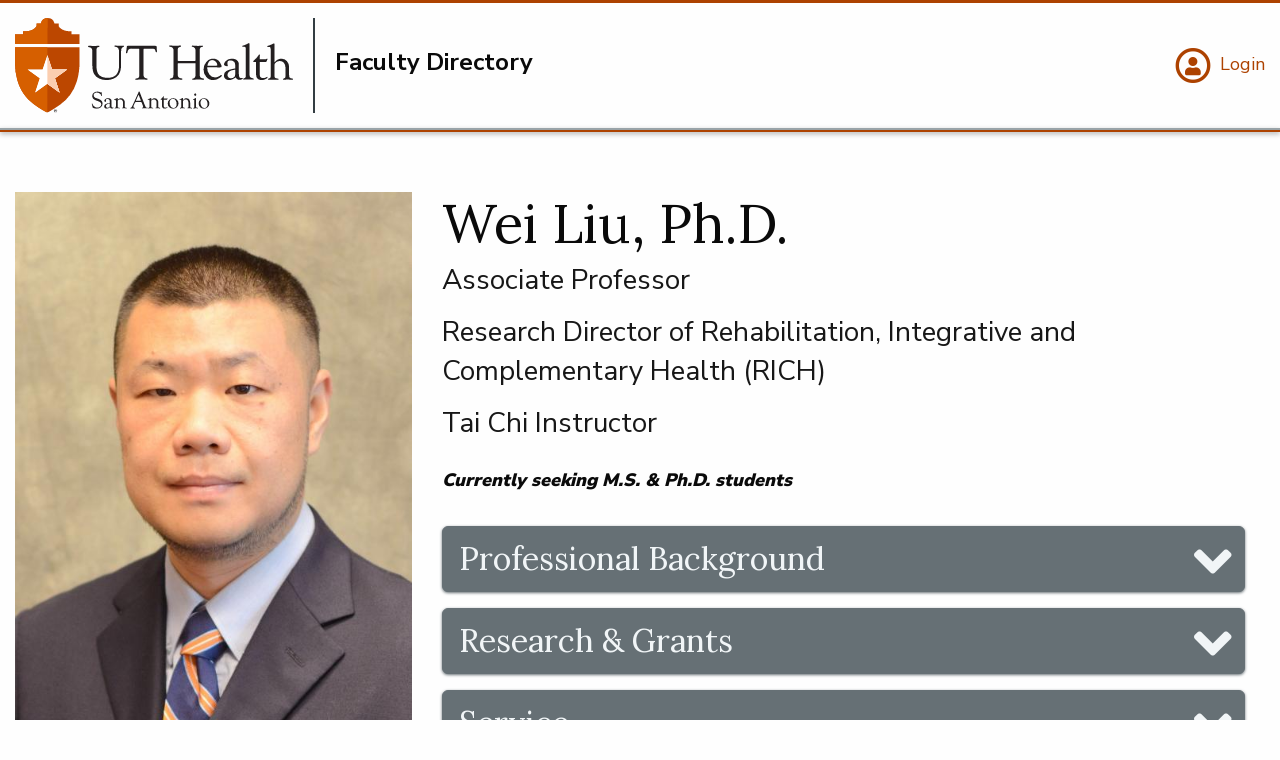

--- FILE ---
content_type: text/html; charset=UTF-8
request_url: https://directory.uthscsa.edu/academics/profile/liuw1
body_size: 7836
content:
<!DOCTYPE html>
<html lang="en" dir="ltr" prefix="og: https://ogp.me/ns#" class="no-js">
  <head>
    <meta charset="utf-8" />
<link rel="canonical" href="https://directory.uthscsa.edu/academics/profile/liuw1" />
<meta name="Generator" content="Drupal 10 (https://www.drupal.org)" />
<meta name="MobileOptimized" content="width" />
<meta name="HandheldFriendly" content="true" />
<meta name="viewport" content="width=device-width, initial-scale=1.0" />
<meta http-equiv="ImageToolbar" content="false" />
<link rel="icon" href="/themes/custom/utshield/favicon.ico" type="image/vnd.microsoft.icon" />
<script>window.a2a_config=window.a2a_config||{};a2a_config.callbacks=[];a2a_config.overlays=[];a2a_config.templates={};</script>

    <title>Wei Liu, Ph.D. | Faculty Directory</title>
    <link rel="stylesheet" media="all" href="/sites/directory/files/css/css_5R6RYJk_vSUHZYzYkKNy76AYMM0a0Khce8jxu2h1GAA.css?delta=0&amp;language=en&amp;theme=utshield&amp;include=eJyFjlEKxCAMRC8keiSJNbaymohJKN3TrwuF7d_CfLwZZmAgZ2WgK8ANvkwmdQm2V1ReGuHBsW5MrqwGnCjcMTzYn5i-Vv4WvBy1uwET9gnjkJCnDWj-l3ijYalVOTA7uUSxrx-CznRtseWwN07Q3NtmioWNMmhluuMP9sNVHw" />
<link rel="stylesheet" media="all" href="/node_modules/@awesome.me/kit-6b407660be/icons/css/all.css" />
<link rel="stylesheet" media="all" href="https://use.fontawesome.com/releases/v6.4.2/css/v4-shims.css" />
<link rel="stylesheet" media="all" href="/sites/directory/files/css/css_t3ivL6M_-uCarqGUPujL-PpZTWGkvlZ92ztTUJSaWTk.css?delta=3&amp;language=en&amp;theme=utshield&amp;include=eJyFjlEKxCAMRC8keiSJNbaymohJKN3TrwuF7d_CfLwZZmAgZ2WgK8ANvkwmdQm2V1ReGuHBsW5MrqwGnCjcMTzYn5i-Vv4WvBy1uwET9gnjkJCnDWj-l3ijYalVOTA7uUSxrx-CznRtseWwN07Q3NtmioWNMmhluuMP9sNVHw" />
<link rel="stylesheet" media="all" href="/sites/directory/files/css/css_KJYSQeMYxUUWatwLnsqGicgZvJGKROOvwl9FUQJwIJ0.css?delta=4&amp;language=en&amp;theme=utshield&amp;include=eJyFjlEKxCAMRC8keiSJNbaymohJKN3TrwuF7d_CfLwZZmAgZ2WgK8ANvkwmdQm2V1ReGuHBsW5MrqwGnCjcMTzYn5i-Vv4WvBy1uwET9gnjkJCnDWj-l3ijYalVOTA7uUSxrx-CznRtseWwN07Q3NtmioWNMmhluuMP9sNVHw" />
<link rel="stylesheet" media="all" href="//fonts.googleapis.com/css2?family=Lora&amp;family=Nunito+Sans:wght@300;400;600;700;900&amp;display=swap" />
<link rel="stylesheet" media="all" href="/sites/directory/files/css/css_KUY5BrpTJqx8WMEJfcVPYhTk-_Ou3IRhkHUgnsCgP7E.css?delta=6&amp;language=en&amp;theme=utshield&amp;include=eJyFjlEKxCAMRC8keiSJNbaymohJKN3TrwuF7d_CfLwZZmAgZ2WgK8ANvkwmdQm2V1ReGuHBsW5MrqwGnCjcMTzYn5i-Vv4WvBy1uwET9gnjkJCnDWj-l3ijYalVOTA7uUSxrx-CznRtseWwN07Q3NtmioWNMmhluuMP9sNVHw" />

    
    <!-- Bugherd -->
             <script type="text/javascript" src="https://www.bugherd.com/sidebarv2.js?apikey=82qmnlrbux0p2yn7qb0d6w" async="true"></script>
        <!-- Google Tag Manager -->
<script>(function(w,d,s,l,i){w[l]=w[l]||[];w[l].push({'gtm.start':
new Date().getTime(),event:'gtm.js'});var f=d.getElementsByTagName(s)[0],
j=d.createElement(s),dl=l!='dataLayer'?'&l='+l:'';j.async=true;j.src=
'https://www.googletagmanager.com/gtm.js?id='+i+dl;f.parentNode.insertBefore(j,f);
})(window,document,'script','dataLayer','GTM-MXPWFH');</script>
<!-- End Google Tag Manager -->
<!-- Health Professions verify tag -->
<meta name="google-site-verification" content="9B2ApFfaaGYzusfcQJDxbRTtUvCrEiAljB770_ZHAfw" />
  </head>
  <body class="lang-en section-academics theme-academics path-node node--type-faculty hide-alamo">
    <a href="#main-content" class="visually-hidden focusable skip-link">
      Skip to main content
    </a>
    
      <div class="dialog-off-canvas-main-canvas" data-off-canvas-main-canvas>
    


<div class="off-canvas position-right is-transition-push is-closed" id="offCanvasRight" data-off-canvas aria-hidden="true">


  

<!-- Quicklinks Content -->
  <div class="title-bar quicklinks">
    <div class="title-bar-left">     
      <p><a href="#" data-close="offCanvasRight"><i class="fas fa-times"></i> Quicklinks</a></p>  
           
                <div class="paragraph paragraph--type--quicklinks-fields paragraph--view-mode--full">
                
      </div>

              
    </div>
  </div>
</div>
<header class="title-bar" data-responsive-toggle="header">
            <a href="/" aria-label="Faculty Directory" title="Faculty Directory"><img src="/sites/directory/files/2022-07/whiteUTHSA_logo.svg" alt="UT Health San Antonio"></a>
            <button class="menu-icon" type="button" data-toggle="header">Menu</button>
</header>
          <header id="header" class="off-canvas-content " data-off-canvas-content="">

  <div class="group">
          <div class="logo pipe">
              <a href="/" aria-label="Faculty Directory" title="Faculty Directory"><img src="/sites/directory/files/2022-07/UTHSA_logo.svg" alt="UT Health San Antonio"></a>
                <p>Faculty Directory</p>
      </div>
        <div class="right">
      <div class="circle-icons">
                    
      <a href="/user" title="Login" aria-label="Login">
              <span class="fa-stack outline">
          <i class="far fa-circle fa-stack-2x"></i>
          <i class="fas fa-user fa-stack-1x fa-inverse"></i>
        </span>
            <span>Login</span>
    </a>
  
                    </div>
    </div>
  </div>
 
    <nav class="nav-bar" id="nav-bar-mobile">
      <div class="top-bar">
        
        
      </div>
    </nav>
  
</header>

  <nav class="nav-bar" id="nav-bar-full">
    <div class="top-bar">
      
      
    </div>
  </nav>


            <div class="row">
                              </div>

      
      
      <div class="grid-container">
                
                    

          
              <div>
    <div data-drupal-messages-fallback class="hidden"></div><article id="node-11216"  data-history-node-id="11216">

  
    

  
    <div class="view-mode-full">
    <div class="grid-x grid-margin-x ">
      <aside class="cell medium-6 large-4 small-order-2 medium-order-1">
          
                <img loading="lazy" class="margin-bottom" src="/sites/directory/files/liuweihiresjpg.jpeg" width="500" height="700" alt="WeiLiu-RBL" />




        
        


                            <h2 class="sans-serif h5 bold">Contact</h2>
                                        <ul class="no-bullet">
                    
                      <li><a href="tel:210-450-7067">210-450-7067</a></li>


                </ul>
                        
                            <h2 class="sans-serif h5 bold">Programs</h2>
                            <ul class="no-bullet">
      <li><div>
  
      <a href="https://uthscsa.edu/health-professions/programs/doctor-physical-therapy">
            <div class="field field--taxonomy-term-name field--name-name field--type-string field--label-hidden field__item">D.P.T. (Doctor of Physical Therapy)</div>
      
</a>
  </div>
</li>
      <li><div>
  
      <a href="https://uthscsa.edu/biomedical-sciences/programs/biomedical-engineering-ms">
            <div class="field field--taxonomy-term-name field--name-name field--type-string field--label-hidden field__item">M.S. in Biomedical Engineering</div>
      
</a>
  </div>
</li>
      <li><div>
  
      <a href="https://uthscsa.edu/biomedical-sciences/programs/biomedical-engineering-phd">
            <div class="field field--taxonomy-term-name field--name-name field--type-string field--label-hidden field__item">Ph.D. in Biomedical Engineering</div>
      
</a>
  </div>
</li>
  </ul>


                            <h2 class="sans-serif h5 bold">Departments &amp; Divisions</h2>
                            <ul class="no-bullet">
      <li><div>
  
      <a href="https://uthscsa.edu/health-professions/about/departments/physical-therapy">
            <div class="field field--taxonomy-term-name field--name-name field--type-string field--label-hidden field__item">Department of Physical Therapy</div>
      
</a>
  </div>
</li>
  </ul>


                            <h2 class="sans-serif h5 bold">Institutes &amp; Centers</h2>
                            <ul class="no-bullet">
      <li><div>
  
      <a href="https://militaryhealthinstitute.org">
            <div class="field field--taxonomy-term-name field--name-name field--type-string field--label-hidden field__item">Military Health Institute</div>
      
</a>
  </div>
</li>
      <li><div>
  
      <a href="http://barshopinstitute.uthscsa.edu">
            <div class="field field--taxonomy-term-name field--name-name field--type-string field--label-hidden field__item">Sam and Ann Barshop Institute for Longevity and Aging Studies</div>
      
</a>
  </div>
</li>
  </ul>


                            



            
      </aside>
      <main class="cell medium-6 large-8 small-order-1 medium-order-1">
        <h1>Wei 
             
                Liu, Ph.D.</h1>
                  <p class="subheader">Associate Professor</p>
  <p class="subheader">Research Director of Rehabilitation, Integrative and Complementary Health (RICH)</p>
  <p class="subheader">Tai Chi Instructor </p>


                

                                                <p class="font-italic"><strong><em>Currently seeking 
                                  M.S. &amp; 
          Ph.D.
 
                    students</em></strong></p>
                            
                 
               
                

                <div class="grid-x">
                    <div class="cell large-12 medium-12">
                        <ul class="accordion grey" data-accordion="wl0cnp-accordion" role="tablist" data-allow-all-closed="true">
                                                    <li class="accordion-item" data-accordion-item="" role="presentation">
                                <a href="#" class="accordion-title heading" aria-controls="ugyzzc-accordion" role="tab" id="ugyzzc-accordion-label" aria-expanded="false" aria-selected="false">Professional Background</a>
                                <div class="accordion-content" data-tab-content="" role="tabpanel" aria-labelledby="ugyzzc-accordion-label" aria-hidden="false" id="ugyzzc-accordion">
                                    
                                                                            <h2 class="sans-serif h5 bold color">Education</h2>
                                        <ul class="padding-bottom">
      <li>  <div class="paragraph paragraph--type--faculty-degree paragraph--view-mode--default">
                       Ph.D - 
                     Physical Rehabilitation Science  - 
                     University of Maryland at Baltimore (UMB)
            </div>
</li>
      <li>  <div class="paragraph paragraph--type--faculty-degree paragraph--view-mode--default">
                       M.S - 
                     Biomedical Engineering - 
                     University of Vermont (UVM)
            </div>
</li>
      <li>  <div class="paragraph paragraph--type--faculty-degree paragraph--view-mode--default">
                       B.S - 
                     Kinesiology - 
                     Beijing University of Physical Education (BUPE)
            </div>
</li>
  </ul>


                                                                        
                                                                        
                                                                        
                                                                    </div>
                            </li>
                                                                                                    <li class="accordion-item" data-accordion-item="" role="presentation">
                                <a href="#" class="accordion-title heading" aria-controls="px28ac-accordion" role="tab" id="px28ac-accordion-label" aria-expanded="false" aria-selected="false">Research &amp; Grants</a>
                                <div class="accordion-content" data-tab-content="" role="tabpanel" aria-labelledby="px28ac-accordion-label" aria-hidden="true" id="px28ac-accordion">
                                    
            <div class="field field--node-field-research-focus field--name-field-research-focus field--type-text-long field--label-hidden field__item"><p>This project is designed to identify the biomechanical mechanisms of Tai Chi (TC) exercise and test a novel TC intervention by modifying newly identified mechanisms for those with knee osteoarthritis (OA) and to assess the changes in pain associated with the intervention. It combines unique real time torque biofeedback approach, and uses external knee adduction moment (EKAM) as modulation target tailored to TC intervention in this population. The potential benefit from this project is to provide biomechanical insights of TC and this novel TC approach may produce meaningful pain reduction in these patients who can learn and practice safely during this intervention.</p></div>
      

                                                                            <p><a class="arrow" href="https://www.researchgate.net/profile/Wei-Liu-516">Research Profile</a></p>
                                                                        
                                    
  <div class="field field--node-field-grant-links field--name-field-grant-links field--type-link field--label-above">
    <div class="field-label">Grant Links</div>
        <div class="field__items">
                    <div class="field__item"><a href="https://reporter.nih.gov/project-details/10374319">Real time biofeedback Tai Chi training for knee osteoarthritis: A feasibility study</a></div>
                </div>
      </div>


                                                                    </div>
                            </li>
                                                                                                    <li class="accordion-item service" data-accordion-item="" role="presentation">
                                <a href="#" class="accordion-title heading" aria-controls="1gv0ii-accordion" role="tab" id="1gv0ii-accordion-label" aria-expanded="false" aria-selected="false">Service</a>
                                <div class="accordion-content" data-tab-content="" role="tabpanel" aria-labelledby="1gv0ii-accordion-label" aria-hidden="true" id="1gv0ii-accordion">
                                    
                                    
                                                                        
                                    
                                                                            <h2 class="sans-serif h5 bold color">National</h2>
                                        
            <div class="field field--node-field-national-service field--name-field-national-service field--type-text-long field--label-hidden field__item"><p>• Grant Reviewer Panel for National Institute on Disability and Rehabilitation Research (<strong>NIDRR</strong>)</p>
<p>
• Deep South Center for Occupational Health and Safety Pilot Grant Reviewer&nbsp;</p>
<p>
• U.S Department of Education, Graduate Assistance in Areas of National Need (<strong>GAANN</strong>) Program Grant Reviewer&nbsp;</p>
<p>
• U.S Department of Education, Minority Science and Engineering Improvement Program <strong>(MSEIP</strong>) Grant Reviewer&nbsp;</p>
<p>
• Department of Defense Congressionally Directed Medical Research Programs (<strong>CDMRP</strong>) Grant Review Panel.&nbsp;</p></div>
      

                                                                        
                                                                        
                                                              
                                </div>
                            </li>
                                                                            <li class="accordion-item" data-accordion-item="" role="presentation">
                                <a href="#" class="accordion-title heading" aria-controls="opbp97-accordion" role="tab" id="opbp97-accordion-label" aria-expanded="false" aria-selected="false">Publications</a>
                                <div class="accordion-content" data-tab-content="" role="tabpanel" aria-labelledby="opbp97-accordion-label" aria-hidden="true" id="opbp97-accordion">
                                                                            <p> <p><a class="arrow" href="https://www.sciencedirect.com/science/article/pii/S2665913121000121">Knee joint biomechanics of simplified 24 Tai Chi forms and association with pain in individuals with knee osteoarthritis</a></p>
 <p><a class="arrow" href="https://www.sciencedirect.com/science/article/pii/S2665913121000212">Biomechanical joint loading mechanism of Tai Chi gait in individuals with knee osteoarthritis: A pilot simulation study</a></p>
 <p><a class="arrow" href="https://www.sciencedirect.com/science/article/pii/S0966636221000631">Individual analysis of dynamic stability for twenty-four Tai Chi forms among persons with knee osteoarthritis: A pilot study</a></p>
 <p><a class="arrow" href="https://www.sciencedirect.com/science/article/pii/S0021929020301858">Biomechanical mechanism of Tai-Chi gait for preventing falls: A pilot study</a></p>
 <p><a class="arrow" href="https://www.liebertpub.com/doi/10.1089/acm.2014.0174">Does T&#039;ai Chi Gait Reduce External Knee Adduction Moment?</a></p>
 <p><a class="arrow" href="https://www.sciencedirect.com/science/article/pii/S1063458420304738">Objective Measuring Knee Joint Laxity in Knee Osteoarthritis using Wearable Sensors: A Pilot Study</a></p>
 <p><a class="arrow" href="https://www.sciencedirect.com/science/article/pii/S2212958819304513">The Lower Extremity Contribution of the Vertical Support during Tai Chi</a></p>
 <p><a class="arrow" href="https://www.scinapse.io/papers/2606347706">The Joint Moment Distribution of the Lower Extremity During Tai Chi Gait</a></p>
 <p><a class="arrow" href="https://acrabstracts.org/abstract/postural-stability-is-associated-with-lower-pain-lower-stiffness-and-higher-muscle-power-among-adults-with-symptomatic-knee-osteoarthritis/">Postural Stability is Associated with Lower Pain, Lower Stiffness, and Higher Muscle Power Among Adults with Symptomatic Knee OA</a></p>
 <p><a class="arrow" href="https://asmedigitalcollection.asme.org/DSCC/proceedings-abstract/DSCC2015/57243/V001T09A001/228112">Design of a 6-DOF Robotic Gait Training System With Closed-Chain Foot Initiated Kinematics Control</a></p>
 <p><a class="arrow" href="https://www.jstage.jst.go.jp/article/jpts/27/9/27_jpts-2015-393/_article">Biomechanical comparison of frontal plane knee joint moment arms during normal and Tai Chi walking</a></p>
 <p><a class="arrow" href="https://www.sciencedirect.com/science/article/pii/S1063458415009413">Cumulative loading of the medial compartment of the knee joint during Tai Chi gait in patients with knee osteoarthritis</a></p>
 <p><a class="arrow" href="https://www.sciencedirect.com/science/article/pii/S1063458414002672">External knee adduction moment during Tai Chi Gait in patients with knee osteoarthritis</a></p>
 <p><a class="arrow" href="https://www.sciencedirect.com/science/article/pii/S1050641106000083">Muscle activation profiles about the knee during Tai-Chi stepping movement compared to the normal gait step</a></p>
 <p><a class="arrow" href="https://www.sciencedirect.com/science/article/pii/S1050641103001111">Spatial, temporal and muscle action patterns of Tai Chi gait</a></p>
 <p><a class="arrow" href="https://www.sciencedirect.com/science/article/pii/S0003999302000527">Improvement of isokinetic knee extensor strength and reduction of postural sway in the elderly from long-term Tai Chi exercise</a></p>
 <p><a class="arrow" href="https://asmedigitalcollection.asme.org/InterPACK/proceedings-abstract/InterPACK2019/59322/V001T04A007/1071599">Acceleration Factors for Flexible Electronics in Wearable Applications From Actual Human Body Measurements</a></p>

</p>
                                                                        
                                </div>
                            </li>
                                                </ul>
                    </div>
                </div>

                        </main>
    </div>







  </div>

  
  
  
</article>

  </div>

         
        
                      </div>
                   
                      
                <div>
        
<section id="block-utshield-config-pages-2" data-block-plugin-id="config_pages_block" class="block-utshield-config-pages-2 block block-config-pages block-config-pages-block">
  
  
    

    <footer class="mission" role="contentinfo">
    <section class="grid-container">
        <hr>
        <div class="grid-x grid-margin-x">
            <div class="cell large-12">
                
                                      <h2>UT Health San Antonio</h2>
                                                        <h3>The University of Texas Health Science Center at San Antonio </h3>
                              </div>
            <div class="cell large-3 medium-4 small-10">
                <div class="contact">
                                      <a href="tel:210-567-7000" class="fa-stack" aria-label="Click to call 210-567-7000" title="Click to call 210-567-7000">
                      <i class="fas fa-circle fa-stack-2x"></i>
                      <i class="fas fa-phone fa-stack-1x fa-inverse"></i>
                    </a>
                    <a href="tel:210-567-7000" aria-label="Click to call 210-567-7000" title="Click to call 210-567-7000">210-567-7000</a> 
                                  </div>
                <div class="contact">
                    <a href="https://uthscsa.edu/university/campus-maps" class="fa-stack" aria-label="Map and directions" title="Map and directions">
                        <i class="fas fa-circle fa-stack-2x"></i>
                        <i class="fas fa-map-marker-alt fa-stack-1x fa-inverse"></i>
                    </a> 
                
                    <address>
                                                                                    7703 Floyd Curl Drive<br>
                                                                                                                  San Antonio, 
                                                                                      TX
                                                                                      78229
                                                                                                            <br>
                              <a href="https://uthscsa.edu/university/campus-maps" aria-label="Map and directions" title="Map and directions">Map and directions</a>
                                                  </address>
                </div>
                <div class="status">
                    <i class="fas fa-check-circle"></i>
                    <div>
                        <p><strong>Status</strong></p>
                        <ul>
                                                          <li><a href="https://uthscsa.edu/university/campus-status" aria-label="Campus status: Normal" title="Campus status: Normal">Campus status: Normal</a></li>
                            
                                                          <li><a href="https://uthealthsa.sharepoint.com/teams/ITServiceDashboard/SitePages/All-System" aria-label="IT Operations: Normal" title="IT Operations: Normal">IT Operations: Normal</a></li>
                                                    </ul>
                    </div>
                </div>
            </div>
            <div class="cell large-3 medium-4 small-10">
                                  <p><strong>Connect with us</strong></p>
                    <ul>
                                                                        <li><a class="arrow" href="https://uthscsa.edu/university/about-us" aria-label="About Us" title="About Us">About Us</a></li>
                                                                                                <li><a class="arrow" href="https://uthscsa.edu/university/contact-us" aria-label="Contact Us" title="Contact Us">Contact Us</a></li>
                                                                                                <li><a class="arrow" href="/" aria-label="Faculty directory" title="Faculty directory">Faculty directory</a></li>
                                                                                                <li><a class="arrow" href="https://wp.uthscsa.edu/careers/" aria-label="Job openings" title="Job openings">Job openings</a></li>
                                                                                                <li><a class="arrow" href="http://news.uthscsa.edu" aria-label="Newsroom" title="Newsroom">Newsroom</a></li>
                                                                                                <li><a class="arrow" href="https://secure.ethicspoint.com/domain/media/en/gui/67623/index.html" aria-label="Compliance Hotline" title="Compliance Hotline">Compliance Hotline</a></li>
                                                                  </ul>
                  
                <div class="social">
                    <ul>
                                                      <li><a href="https://www.facebook.com/UTHealthSA" aria-label="UT Health San Antonio on Facebook" title="Facebook link"><i class="fab fa-facebook-square fa-2x"></i></a></li>
                                                                                <li><a href="https://www.instagram.com/uthealthsa/" aria-label="UT Health San Antonio on Instagram" title="Instagram link"><i class="fab fa-instagram-square fa-2x"></i></a></li>
                                                                                <li><a href="https://www.linkedin.com/company/uthealthsa" aria-label="UT Health San Antonio on Linked In" title="LinkedIn link"><i class="fab fa-linkedin fa-2x"></i></a></li>
                                                                                <li><a href="https://twitter.com/uthealthsa" aria-label="UT Health San Antonio on Twitter" title="Twitter link"><i class="fa-brands fa-square-x-twitter fa-2x"></i></a></li>
                                                                                <li><a href="https://www.youtube.com/uthscsa" aria-label="UT Health San Antonio on YouTube" title="YouTube link"><i class="fab fa-youtube-square fa-2x"></i></a></li>
                                                  </ul>
                </div>
            </div>
            <div class="cell large-5 medium-4 small-10">
                              <p><strong>Resources</strong></p>
                <div class="columns">
                    <ul>
                                                                         <li><a class="arrow" href="https://wp.uthscsa.edu/oess/ada-compliance/" aria-label="Accessibility" title="Accessibility">Accessibility</a></li>
                                                                                                  <li><a class="arrow" href="https://wp.uthscsa.edu/afsa/" aria-label="Compact with Texans" title="Compact with Texans">Compact with Texans</a></li>
                                                                                                  <li><a class="arrow" href="https://uthscsa.edu/sites/default/files/2022-02/Language-Assistance.pdf" aria-label="Language Assistance" title="Language Assistance">Language Assistance</a></li>
                                                                                                  <li><a class="arrow" href="http://legalaffairs.uthscsa.edu" aria-label="Legal" title="Legal">Legal</a></li>
                                                                                                  <li><a class="arrow" href="https://mychart.utmedicinesa.com/mychart/" aria-label="Login to MyChart" title="Login to MyChart">Login to MyChart</a></li>
                                                                                                  <li><a class="arrow" href="https://uthscsa.edu/university/regulatory-notices" aria-label="Regulatory Notices" title="Regulatory Notices">Regulatory Notices</a></li>
                                                                                                  <li><a class="arrow" href="http://legalaffairs.uthscsa.edu/open-records-request.asp" aria-label="Public/personal information" title="Public/personal information">Public/personal information</a></li>
                                                                                                  <li><a class="arrow" href="https://wp.uthscsa.edu/title-ix/" aria-label="Sexual Misconduct Policy &amp; Reporting" title="Sexual Misconduct Policy &amp; Reporting">Sexual Misconduct Policy &amp; Reporting</a></li>
                                                                                                  <li><a class="arrow" href="https://students.uthscsa.edu/counseling/" aria-label="Student Mental Health Resources" title="Student Mental Health Resources">Student Mental Health Resources</a></li>
                                                                                                  <li><a class="arrow" href="https://veterans.portal.texas.gov/" aria-label="Veterans Portal" title="Veterans Portal">Veterans Portal</a></li>
                                                                                                  <li><a class="arrow" href="https://uthscsa.edu/university/web-accessibility" aria-label="Web Accessibility" title="Web Accessibility">Web Accessibility</a></li>
                                                                                                  <li><a class="arrow" href="https://uthscsa.edu/university/web-privacy" aria-label="Web Privacy" title="Web Privacy">Web Privacy</a></li>
                                                                                                  <li><a class="arrow" href="https://uthscsa.edu/university/regulatory-notices/sms-terms-conditions" aria-label="SMS Terms and Conditions" title="SMS Terms and Conditions">SMS Terms and Conditions</a></li>
                                                                                                  <li><a class="arrow" href="https://wp.uthscsa.edu/pao/hop/" aria-label="Policies" title="Policies">Policies</a></li>
                                                                    </ul>
                </div>
                            </div>
        </div>
    </section>
    <section class="bleed color orange">
        <div class="grid-container">
            <div class="grid-x">
                <div class="cell">
                                          <p>© Copyright 2014 - 2025 UT Health San Antonio</p><p><a href="https://uthscsa.edu/university/web-privacy">Web Privacy</a> | Links from websites affiliated with UT Health's website (uthscsa.edu) to other websites do not constitute or imply university endorsement of those sites, their content, or products and services associated with those sites. The content on this website is intended to be used for informational purposes only. Health information on this site is not meant to be used to diagnose or treat conditions. Consult a health care provider if you are in need of treatment.</p>
                                    </div>
            </div>
        </div>
    </section>
</footer>



    
    
  </section>

  </div>

        
                                     
      
  </div>

    
    <script type="application/json" data-drupal-selector="drupal-settings-json">{"path":{"baseUrl":"\/","pathPrefix":"","currentPath":"node\/11216","currentPathIsAdmin":false,"isFront":false,"currentLanguage":"en"},"pluralDelimiter":"\u0003","suppressDeprecationErrors":true,"back_to_top":{"back_to_top_button_trigger":100,"back_to_top_speed":1000,"back_to_top_prevent_on_mobile":false,"back_to_top_prevent_in_admin":true,"back_to_top_button_type":"image","back_to_top_button_text":"Back to top"},"sticky":{"selector":".stick-to-top","top_spacing":"0","bottom_spacing":"16","class_name":"is-sticky","wrapper_class_name":"sticky-wrapper","center":0,"get_width_from":"","width_from_wrapper":1,"responsive_width":0,"z_index":"auto"},"miniorange_saml":{"base_url":"https:\/\/directory.uthscsa.edu"},"ajax":[],"user":{"uid":0,"permissionsHash":"b9fba7d8a56b0069b3a481cb9c4da8d189d2c79a34ffd47f118e98a14ac76502"}}</script>
<script src="/sites/directory/files/js/js_1H7OB3whILxvg7bwzo6x4sbWoQyE78HQ1XNiFcBb5O0.js?scope=footer&amp;delta=0&amp;language=en&amp;theme=utshield&amp;include=eJxdiEEKgDAMBD8UzJNKaqtG20Sa9KCvV9CDCAM7O5SSK8mB9MowNRWHSOMWXG92_HhYDSoLayOZczCqBX9_8GwO5jxuBz4D3W3hXBLORSMVOHuLYdIuiZxV3nwBPHQ3Xw"></script>
<script src="https://static.addtoany.com/menu/page.js" defer></script>
<script src="/sites/directory/files/js/js_Eryd2WfwtZI1lrK6gtgnIiNHooM10fn41hpW9o4f7V8.js?scope=footer&amp;delta=2&amp;language=en&amp;theme=utshield&amp;include=eJxdiEEKgDAMBD8UzJNKaqtG20Sa9KCvV9CDCAM7O5SSK8mB9MowNRWHSOMWXG92_HhYDSoLayOZczCqBX9_8GwO5jxuBz4D3W3hXBLORSMVOHuLYdIuiZxV3nwBPHQ3Xw"></script>

  </body>
</html>


--- FILE ---
content_type: text/css
request_url: https://directory.uthscsa.edu/sites/directory/files/css/css_KUY5BrpTJqx8WMEJfcVPYhTk-_Ou3IRhkHUgnsCgP7E.css?delta=6&language=en&theme=utshield&include=eJyFjlEKxCAMRC8keiSJNbaymohJKN3TrwuF7d_CfLwZZmAgZ2WgK8ANvkwmdQm2V1ReGuHBsW5MrqwGnCjcMTzYn5i-Vv4WvBy1uwET9gnjkJCnDWj-l3ijYalVOTA7uUSxrx-CznRtseWwN07Q3NtmioWNMmhluuMP9sNVHw
body_size: 47910
content:
/* @license GPL-2.0-or-later https://www.drupal.org/licensing/faq */
@media print,screen and (min-width:40em){.reveal.large,.reveal.small,.reveal.tiny,.reveal{right:auto;left:auto;margin:0 auto;}}html{line-height:1.15;-webkit-text-size-adjust:100%;}body{margin:0;}h1{font-size:2em;margin:0.67em 0;}hr{box-sizing:content-box;height:0;overflow:visible;}pre{font-family:monospace,monospace;font-size:1em;}a{background-color:transparent;}abbr[title]{border-bottom:0;text-decoration:underline dotted;}b,strong{font-weight:bolder;}code,kbd,samp{font-family:monospace,monospace;font-size:1em;}small{font-size:80%;}sub,sup{font-size:75%;line-height:0;position:relative;vertical-align:baseline;}sub{bottom:-0.25em;}sup{top:-0.5em;}img{border-style:none;}button,input,optgroup,select,textarea{font-family:inherit;font-size:100%;line-height:1.15;margin:0;}button,input{overflow:visible;}button,select{text-transform:none;}button,[type=button],[type=reset],[type=submit]{-webkit-appearance:button;}button::-moz-focus-inner,[type=button]::-moz-focus-inner,[type=reset]::-moz-focus-inner,[type=submit]::-moz-focus-inner{border-style:none;padding:0;}button:-moz-focusring,[type=button]:-moz-focusring,[type=reset]:-moz-focusring,[type=submit]:-moz-focusring{outline:1px dotted ButtonText;}fieldset{padding:0.35em 0.75em 0.625em;}legend{box-sizing:border-box;color:inherit;display:table;max-width:100%;padding:0;white-space:normal;}progress{vertical-align:baseline;}textarea{overflow:auto;}[type=checkbox],[type=radio]{box-sizing:border-box;padding:0;}[type=number]::-webkit-inner-spin-button,[type=number]::-webkit-outer-spin-button{height:auto;}[type=search]{-webkit-appearance:textfield;outline-offset:-2px;}[type=search]::-webkit-search-decoration{-webkit-appearance:none;}::-webkit-file-upload-button{-webkit-appearance:button;font:inherit;}details{display:block;}summary{display:list-item;}template{display:none;}[hidden]{display:none;}[data-whatintent=mouse] *,[data-whatintent=mouse] *:focus,[data-whatintent=touch] *,[data-whatintent=touch] *:focus,[data-whatinput=mouse] *,[data-whatinput=mouse] *:focus,[data-whatinput=touch] *,[data-whatinput=touch] *:focus{outline:none;}[draggable=false]{-webkit-touch-callout:none;-webkit-user-select:none;}.foundation-mq{font-family:"small=0em&medium=40em&large=64em&xlarge=75em&xxlarge=90em";}html{box-sizing:border-box;font-size:100%;}*,*::before,*::after{box-sizing:inherit;}body{margin:0;padding:0;background:#fefefe;font-family:"Helvetica Neue",Helvetica,Roboto,Arial,sans-serif;font-weight:normal;line-height:1.5;color:#0a0a0a;-webkit-font-smoothing:antialiased;-moz-osx-font-smoothing:grayscale;}img{display:inline-block;vertical-align:middle;max-width:100%;height:auto;-ms-interpolation-mode:bicubic;}textarea{height:auto;min-height:50px;border-radius:0;}select{box-sizing:border-box;width:100%;border-radius:0;}.map_canvas img,.map_canvas embed,.map_canvas object,.mqa-display img,.mqa-display embed,.mqa-display object{max-width:none !important;}button{padding:0;appearance:none;border:0;border-radius:0;background:transparent;line-height:1;cursor:auto;}[data-whatinput=mouse] button{outline:0;}pre{overflow:auto;-webkit-overflow-scrolling:touch;}button,input,optgroup,select,textarea{font-family:inherit;}.is-visible{display:block !important;}.is-hidden{display:none !important;}[type=text],[type=password],[type=date],[type=datetime],[type=datetime-local],[type=month],[type=week],[type=email],[type=number],[type=search],[type=tel],[type=time],[type=url],[type=color],textarea{display:block;box-sizing:border-box;width:100%;height:2.4375rem;margin:0 0 1rem;padding:0.5rem;border:1px solid #cacaca;border-radius:0;background-color:#fefefe;box-shadow:inset 0 1px 2px rgba(10,10,10,0.1);font-family:inherit;font-size:1rem;font-weight:normal;line-height:1.5;color:#0a0a0a;transition:box-shadow 0.5s,border-color 0.25s ease-in-out;appearance:none;}[type=text]:focus,[type=password]:focus,[type=date]:focus,[type=datetime]:focus,[type=datetime-local]:focus,[type=month]:focus,[type=week]:focus,[type=email]:focus,[type=number]:focus,[type=search]:focus,[type=tel]:focus,[type=time]:focus,[type=url]:focus,[type=color]:focus,textarea:focus{outline:none;border:1px solid #8a8a8a;background-color:#fefefe;box-shadow:0 0 5px #cacaca;transition:box-shadow 0.5s,border-color 0.25s ease-in-out;}textarea{max-width:100%;}textarea[rows]{height:auto;}input:disabled,input[readonly],textarea:disabled,textarea[readonly]{background-color:#e6e6e6;cursor:not-allowed;}[type=submit],[type=button]{appearance:none;border-radius:0;}input[type=search]{box-sizing:border-box;}::placeholder{color:#cacaca;}[type=file],[type=checkbox],[type=radio]{margin:0 0 1rem;}[type=checkbox] + label,[type=radio] + label{display:inline-block;vertical-align:baseline;margin-left:0.5rem;margin-right:1rem;margin-bottom:0;}[type=checkbox] + label[for],[type=radio] + label[for]{cursor:pointer;}label > [type=checkbox],label > [type=radio]{margin-right:0.5rem;}[type=file]{width:100%;}label{display:block;margin:0;font-size:0.875rem;font-weight:normal;line-height:1.8;color:#0a0a0a;}label.middle{margin:0 0 1rem;line-height:1.5;padding:0.5625rem 0;}.help-text{margin-top:-0.5rem;font-size:0.8125rem;font-style:italic;color:#0a0a0a;}.input-group{display:flex;width:100%;margin-bottom:1rem;align-items:stretch;}.input-group > :first-child,.input-group > :first-child.input-group-button > *{border-radius:0 0 0 0;}.input-group > :last-child,.input-group > :last-child.input-group-button > *{border-radius:0 0 0 0;}.input-group-button a,.input-group-button input,.input-group-button button,.input-group-button label,.input-group-button,.input-group-field,.input-group-label{margin:0;white-space:nowrap;}.input-group-label{padding:0 1rem;border:1px solid #cacaca;background:#e6e6e6;color:#0a0a0a;text-align:center;white-space:nowrap;display:flex;flex:0 0 auto;align-items:center;}.input-group-label:first-child{border-right:0;}.input-group-label:last-child{border-left:0;}.input-group-field{border-radius:0;flex:1 1 0px;min-width:0;}.input-group-button{padding-top:0;padding-bottom:0;text-align:center;display:flex;flex:0 0 auto;}.input-group-button a,.input-group-button input,.input-group-button button,.input-group-button label{align-self:stretch;height:auto;padding-top:0;padding-bottom:0;font-size:1rem;}fieldset{margin:0;padding:0;border:0;}legend{max-width:100%;margin-bottom:0.5rem;}.fieldset{margin:1.125rem 0;padding:1.25rem;border:1px solid #cacaca;}.fieldset legend{margin:0;margin-left:-0.1875rem;padding:0 0.1875rem;}select{height:2.4375rem;margin:0 0 1rem;padding:0.5rem;appearance:none;border:1px solid #cacaca;border-radius:0;background-color:#fefefe;font-family:inherit;font-size:1rem;font-weight:normal;line-height:1.5;color:#0a0a0a;background-image:url('data:image/svg+xml;utf8,<svg xmlns="http://www.w3.org/2000/svg" version="1.1" width="32" height="24" viewBox="0 0 32 24"><polygon points="0,0 32,0 16,24" style="fill: rgb%28138, 138, 138%29"></polygon></svg>');background-origin:content-box;background-position:right -1rem center;background-repeat:no-repeat;background-size:9px 6px;padding-right:1.5rem;transition:box-shadow 0.5s,border-color 0.25s ease-in-out;}@media screen and (min-width:0\0){select{background-image:url("[data-uri]");}}select:focus{outline:none;border:1px solid #8a8a8a;background-color:#fefefe;box-shadow:0 0 5px #cacaca;transition:box-shadow 0.5s,border-color 0.25s ease-in-out;}select:disabled{background-color:#e6e6e6;cursor:not-allowed;}select::-ms-expand{display:none;}select[multiple]{height:auto;background-image:none;}select:not([multiple]){padding-top:0;padding-bottom:0;}.is-invalid-input:not(:focus){border-color:#cc4b37;background-color:rgb(249,236.1,234.1);}.is-invalid-input:not(:focus)::placeholder{color:#cc4b37;}.is-invalid-label{color:#cc4b37;}.form-error{display:none;margin-top:-0.5rem;margin-bottom:1rem;font-size:0.75rem;font-weight:bold;color:#cc4b37;}.form-error.is-visible{display:block;}div,dl,dt,dd,ul,ol,li,h1,h2,h3,h4,h5,h6,pre,form,p,blockquote,th,td{margin:0;padding:0;}p{margin-bottom:1rem;font-size:inherit;line-height:1.6;text-rendering:optimizeLegibility;}em,i{font-style:italic;line-height:inherit;}strong,b{font-weight:bold;line-height:inherit;}small{font-size:80%;line-height:inherit;}h1,.h1,h2,.h2,h3,.h3,h4,.h4,h5,.h5,h6,.h6{font-family:"Helvetica Neue",Helvetica,Roboto,Arial,sans-serif;font-style:normal;font-weight:normal;color:inherit;text-rendering:optimizeLegibility;}h1 small,.h1 small,h2 small,.h2 small,h3 small,.h3 small,h4 small,.h4 small,h5 small,.h5 small,h6 small,.h6 small{line-height:0;color:#cacaca;}h1,.h1{font-size:1.5rem;line-height:1.4;margin-top:0;margin-bottom:0.5rem;}h2,.h2{font-size:1.25rem;line-height:1.4;margin-top:0;margin-bottom:0.5rem;}h3,.h3{font-size:1.1875rem;line-height:1.4;margin-top:0;margin-bottom:0.5rem;}h4,.h4{font-size:1.125rem;line-height:1.4;margin-top:0;margin-bottom:0.5rem;}h5,.h5{font-size:1.0625rem;line-height:1.4;margin-top:0;margin-bottom:0.5rem;}h6,.h6{font-size:1rem;line-height:1.4;margin-top:0;margin-bottom:0.5rem;}@media print,screen and (min-width:40em){h1,.h1{font-size:3rem;}h2,.h2{font-size:2.5rem;}h3,.h3{font-size:1.9375rem;}h4,.h4{font-size:1.5625rem;}h5,.h5{font-size:1.25rem;}h6,.h6{font-size:1rem;}}a{line-height:inherit;color:#1779ba;text-decoration:none;cursor:pointer;}a:hover,a:focus{color:rgb(19.78,104.06,159.96);}a img{border:0;}hr{clear:both;max-width:75rem;height:0;margin:1.25rem auto;border-top:0;border-right:0;border-bottom:1px solid #cacaca;border-left:0;}ul,ol,dl{margin-bottom:1rem;list-style-position:outside;line-height:1.6;}li{font-size:inherit;}ul{margin-left:1.25rem;list-style-type:disc;}ol{margin-left:1.25rem;}ul ul,ul ol,ol ul,ol ol{margin-left:1.25rem;margin-bottom:0;}dl{margin-bottom:1rem;}dl dt{margin-bottom:0.3rem;font-weight:bold;}blockquote{margin:0 0 1rem;padding:0.5625rem 1.25rem 0 1.1875rem;border-left:1px solid #cacaca;}blockquote,blockquote p{line-height:1.6;color:#8a8a8a;}abbr,abbr[title]{border-bottom:1px dotted #0a0a0a;cursor:help;text-decoration:none;}figure{margin:0;}kbd{margin:0;padding:0.125rem 0.25rem 0;background-color:#e6e6e6;font-family:Consolas,"Liberation Mono",Courier,monospace;color:#0a0a0a;}.subheader{margin-top:0.2rem;margin-bottom:0.5rem;font-weight:normal;line-height:1.4;color:#8a8a8a;}.lead{font-size:125%;line-height:1.6;}.stat{font-size:2.5rem;line-height:1;}p + .stat{margin-top:-1rem;}ul.no-bullet,ol.no-bullet{margin-left:0;list-style:none;}.cite-block,cite{display:block;color:#8a8a8a;font-size:0.8125rem;}.cite-block:before,cite:before{content:"— ";}.code-inline,code{border:1px solid #cacaca;background-color:#e6e6e6;font-family:Consolas,"Liberation Mono",Courier,monospace;font-weight:normal;color:#0a0a0a;display:inline;max-width:100%;word-wrap:break-word;padding:0.125rem 0.3125rem 0.0625rem;}.code-block{border:1px solid #cacaca;background-color:#e6e6e6;font-family:Consolas,"Liberation Mono",Courier,monospace;font-weight:normal;color:#0a0a0a;display:block;overflow:auto;white-space:pre;padding:1rem;margin-bottom:1.5rem;}.text-left{text-align:left;}.text-right{text-align:right;}.text-center{text-align:center;}.text-justify{text-align:justify;}@media print,screen and (min-width:40em){.medium-text-left{text-align:left;}.medium-text-right{text-align:right;}.medium-text-center{text-align:center;}.medium-text-justify{text-align:justify;}}@media print,screen and (min-width:64em){.large-text-left{text-align:left;}.large-text-right{text-align:right;}.large-text-center{text-align:center;}.large-text-justify{text-align:justify;}}.show-for-print{display:none !important;}@media print{*{background:transparent !important;color:black !important;print-color-adjust:economy;box-shadow:none !important;text-shadow:none !important;}.show-for-print{display:block !important;}.hide-for-print{display:none !important;}table.show-for-print{display:table !important;}thead.show-for-print{display:table-header-group !important;}tbody.show-for-print{display:table-row-group !important;}tr.show-for-print{display:table-row !important;}td.show-for-print{display:table-cell !important;}th.show-for-print{display:table-cell !important;}a,a:visited{text-decoration:underline;}a[href]:after{content:" (" attr(href) ")";}.ir a:after,a[href^="javascript:"]:after,a[href^="#"]:after{content:"";}abbr[title]:after{content:" (" attr(title) ")";}pre,blockquote{border:1px solid #8a8a8a;page-break-inside:avoid;}thead{display:table-header-group;}tr,img{page-break-inside:avoid;}img{max-width:100% !important;}@page{margin:0.5cm;}p,h2,h3{orphans:3;widows:3;}h2,h3{page-break-after:avoid;}.print-break-inside{page-break-inside:auto;}}.grid-container{padding-right:0.625rem;padding-left:0.625rem;max-width:75rem;margin-left:auto;margin-right:auto;}@media print,screen and (min-width:40em){.grid-container{padding-right:0.9375rem;padding-left:0.9375rem;}}.grid-container.fluid{padding-right:0.625rem;padding-left:0.625rem;max-width:100%;margin-left:auto;margin-right:auto;}@media print,screen and (min-width:40em){.grid-container.fluid{padding-right:0.9375rem;padding-left:0.9375rem;}}.grid-container.full{padding-right:0;padding-left:0;max-width:100%;margin-left:auto;margin-right:auto;}.grid-x{display:flex;flex-flow:row wrap;}.cell{flex:0 0 auto;min-height:0;min-width:0;width:100%;}.cell.auto{flex:1 1 0;}.cell.shrink{flex:0 0 auto;}.grid-x > .auto{width:auto;}.grid-x > .shrink{width:auto;}.grid-x > .small-shrink,.grid-x > .small-full,.grid-x > .small-1,.grid-x > .small-2,.grid-x > .small-3,.grid-x > .small-4,.grid-x > .small-5,.grid-x > .small-6,.grid-x > .small-7,.grid-x > .small-8,.grid-x > .small-9,.grid-x > .small-10,.grid-x > .small-11,.grid-x > .small-12{flex-basis:auto;}@media print,screen and (min-width:40em){.grid-x > .medium-shrink,.grid-x > .medium-full,.grid-x > .medium-1,.grid-x > .medium-2,.grid-x > .medium-3,.grid-x > .medium-4,.grid-x > .medium-5,.grid-x > .medium-6,.grid-x > .medium-7,.grid-x > .medium-8,.grid-x > .medium-9,.grid-x > .medium-10,.grid-x > .medium-11,.grid-x > .medium-12{flex-basis:auto;}}@media print,screen and (min-width:64em){.grid-x > .large-shrink,.grid-x > .large-full,.grid-x > .large-1,.grid-x > .large-2,.grid-x > .large-3,.grid-x > .large-4,.grid-x > .large-5,.grid-x > .large-6,.grid-x > .large-7,.grid-x > .large-8,.grid-x > .large-9,.grid-x > .large-10,.grid-x > .large-11,.grid-x > .large-12{flex-basis:auto;}}.grid-x > .small-12,.grid-x > .small-11,.grid-x > .small-10,.grid-x > .small-9,.grid-x > .small-8,.grid-x > .small-7,.grid-x > .small-6,.grid-x > .small-5,.grid-x > .small-4,.grid-x > .small-3,.grid-x > .small-2,.grid-x > .small-1{flex:0 0 auto;}.grid-x > .small-1{width:8.3333333333%;}.grid-x > .small-2{width:16.6666666667%;}.grid-x > .small-3{width:25%;}.grid-x > .small-4{width:33.3333333333%;}.grid-x > .small-5{width:41.6666666667%;}.grid-x > .small-6{width:50%;}.grid-x > .small-7{width:58.3333333333%;}.grid-x > .small-8{width:66.6666666667%;}.grid-x > .small-9{width:75%;}.grid-x > .small-10{width:83.3333333333%;}.grid-x > .small-11{width:91.6666666667%;}.grid-x > .small-12{width:100%;}@media print,screen and (min-width:40em){.grid-x > .medium-auto{flex:1 1 0;width:auto;}.grid-x > .medium-12,.grid-x > .medium-11,.grid-x > .medium-10,.grid-x > .medium-9,.grid-x > .medium-8,.grid-x > .medium-7,.grid-x > .medium-6,.grid-x > .medium-5,.grid-x > .medium-4,.grid-x > .medium-3,.grid-x > .medium-2,.grid-x > .medium-1,.grid-x > .medium-shrink{flex:0 0 auto;}.grid-x > .medium-shrink{width:auto;}.grid-x > .medium-1{width:8.3333333333%;}.grid-x > .medium-2{width:16.6666666667%;}.grid-x > .medium-3{width:25%;}.grid-x > .medium-4{width:33.3333333333%;}.grid-x > .medium-5{width:41.6666666667%;}.grid-x > .medium-6{width:50%;}.grid-x > .medium-7{width:58.3333333333%;}.grid-x > .medium-8{width:66.6666666667%;}.grid-x > .medium-9{width:75%;}.grid-x > .medium-10{width:83.3333333333%;}.grid-x > .medium-11{width:91.6666666667%;}.grid-x > .medium-12{width:100%;}}@media print,screen and (min-width:64em){.grid-x > .large-auto{flex:1 1 0;width:auto;}.grid-x > .large-12,.grid-x > .large-11,.grid-x > .large-10,.grid-x > .large-9,.grid-x > .large-8,.grid-x > .large-7,.grid-x > .large-6,.grid-x > .large-5,.grid-x > .large-4,.grid-x > .large-3,.grid-x > .large-2,.grid-x > .large-1,.grid-x > .large-shrink{flex:0 0 auto;}.grid-x > .large-shrink{width:auto;}.grid-x > .large-1{width:8.3333333333%;}.grid-x > .large-2{width:16.6666666667%;}.grid-x > .large-3{width:25%;}.grid-x > .large-4{width:33.3333333333%;}.grid-x > .large-5{width:41.6666666667%;}.grid-x > .large-6{width:50%;}.grid-x > .large-7{width:58.3333333333%;}.grid-x > .large-8{width:66.6666666667%;}.grid-x > .large-9{width:75%;}.grid-x > .large-10{width:83.3333333333%;}.grid-x > .large-11{width:91.6666666667%;}.grid-x > .large-12{width:100%;}}.grid-margin-x:not(.grid-x) > .cell{width:auto;}.grid-margin-y:not(.grid-y) > .cell{height:auto;}.grid-margin-x{margin-left:-0.625rem;margin-right:-0.625rem;}@media print,screen and (min-width:40em){.grid-margin-x{margin-left:-0.9375rem;margin-right:-0.9375rem;}}.grid-margin-x > .cell{width:calc(100% - 1.25rem);margin-left:0.625rem;margin-right:0.625rem;}@media print,screen and (min-width:40em){.grid-margin-x > .cell{width:calc(100% - 1.875rem);margin-left:0.9375rem;margin-right:0.9375rem;}}.grid-margin-x > .auto{width:auto;}.grid-margin-x > .shrink{width:auto;}.grid-margin-x > .small-1{width:calc(8.3333333333% - 1.25rem);}.grid-margin-x > .small-2{width:calc(16.6666666667% - 1.25rem);}.grid-margin-x > .small-3{width:calc(25% - 1.25rem);}.grid-margin-x > .small-4{width:calc(33.3333333333% - 1.25rem);}.grid-margin-x > .small-5{width:calc(41.6666666667% - 1.25rem);}.grid-margin-x > .small-6{width:calc(50% - 1.25rem);}.grid-margin-x > .small-7{width:calc(58.3333333333% - 1.25rem);}.grid-margin-x > .small-8{width:calc(66.6666666667% - 1.25rem);}.grid-margin-x > .small-9{width:calc(75% - 1.25rem);}.grid-margin-x > .small-10{width:calc(83.3333333333% - 1.25rem);}.grid-margin-x > .small-11{width:calc(91.6666666667% - 1.25rem);}.grid-margin-x > .small-12{width:calc(100% - 1.25rem);}@media print,screen and (min-width:40em){.grid-margin-x > .auto{width:auto;}.grid-margin-x > .shrink{width:auto;}.grid-margin-x > .small-1{width:calc(8.3333333333% - 1.875rem);}.grid-margin-x > .small-2{width:calc(16.6666666667% - 1.875rem);}.grid-margin-x > .small-3{width:calc(25% - 1.875rem);}.grid-margin-x > .small-4{width:calc(33.3333333333% - 1.875rem);}.grid-margin-x > .small-5{width:calc(41.6666666667% - 1.875rem);}.grid-margin-x > .small-6{width:calc(50% - 1.875rem);}.grid-margin-x > .small-7{width:calc(58.3333333333% - 1.875rem);}.grid-margin-x > .small-8{width:calc(66.6666666667% - 1.875rem);}.grid-margin-x > .small-9{width:calc(75% - 1.875rem);}.grid-margin-x > .small-10{width:calc(83.3333333333% - 1.875rem);}.grid-margin-x > .small-11{width:calc(91.6666666667% - 1.875rem);}.grid-margin-x > .small-12{width:calc(100% - 1.875rem);}.grid-margin-x > .medium-auto{width:auto;}.grid-margin-x > .medium-shrink{width:auto;}.grid-margin-x > .medium-1{width:calc(8.3333333333% - 1.875rem);}.grid-margin-x > .medium-2{width:calc(16.6666666667% - 1.875rem);}.grid-margin-x > .medium-3{width:calc(25% - 1.875rem);}.grid-margin-x > .medium-4{width:calc(33.3333333333% - 1.875rem);}.grid-margin-x > .medium-5{width:calc(41.6666666667% - 1.875rem);}.grid-margin-x > .medium-6{width:calc(50% - 1.875rem);}.grid-margin-x > .medium-7{width:calc(58.3333333333% - 1.875rem);}.grid-margin-x > .medium-8{width:calc(66.6666666667% - 1.875rem);}.grid-margin-x > .medium-9{width:calc(75% - 1.875rem);}.grid-margin-x > .medium-10{width:calc(83.3333333333% - 1.875rem);}.grid-margin-x > .medium-11{width:calc(91.6666666667% - 1.875rem);}.grid-margin-x > .medium-12{width:calc(100% - 1.875rem);}}@media print,screen and (min-width:64em){.grid-margin-x > .large-auto{width:auto;}.grid-margin-x > .large-shrink{width:auto;}.grid-margin-x > .large-1{width:calc(8.3333333333% - 1.875rem);}.grid-margin-x > .large-2{width:calc(16.6666666667% - 1.875rem);}.grid-margin-x > .large-3{width:calc(25% - 1.875rem);}.grid-margin-x > .large-4{width:calc(33.3333333333% - 1.875rem);}.grid-margin-x > .large-5{width:calc(41.6666666667% - 1.875rem);}.grid-margin-x > .large-6{width:calc(50% - 1.875rem);}.grid-margin-x > .large-7{width:calc(58.3333333333% - 1.875rem);}.grid-margin-x > .large-8{width:calc(66.6666666667% - 1.875rem);}.grid-margin-x > .large-9{width:calc(75% - 1.875rem);}.grid-margin-x > .large-10{width:calc(83.3333333333% - 1.875rem);}.grid-margin-x > .large-11{width:calc(91.6666666667% - 1.875rem);}.grid-margin-x > .large-12{width:calc(100% - 1.875rem);}}.grid-padding-x .grid-padding-x{margin-right:-0.625rem;margin-left:-0.625rem;}@media print,screen and (min-width:40em){.grid-padding-x .grid-padding-x{margin-right:-0.9375rem;margin-left:-0.9375rem;}}.grid-container:not(.full) > .grid-padding-x{margin-right:-0.625rem;margin-left:-0.625rem;}@media print,screen and (min-width:40em){.grid-container:not(.full) > .grid-padding-x{margin-right:-0.9375rem;margin-left:-0.9375rem;}}.grid-padding-x > .cell{padding-right:0.625rem;padding-left:0.625rem;}@media print,screen and (min-width:40em){.grid-padding-x > .cell{padding-right:0.9375rem;padding-left:0.9375rem;}}.small-up-1 > .cell{width:100%;}.small-up-2 > .cell{width:50%;}.small-up-3 > .cell{width:33.3333333333%;}.small-up-4 > .cell{width:25%;}.small-up-5 > .cell{width:20%;}.small-up-6 > .cell{width:16.6666666667%;}.small-up-7 > .cell{width:14.2857142857%;}.small-up-8 > .cell{width:12.5%;}@media print,screen and (min-width:40em){.medium-up-1 > .cell{width:100%;}.medium-up-2 > .cell{width:50%;}.medium-up-3 > .cell{width:33.3333333333%;}.medium-up-4 > .cell{width:25%;}.medium-up-5 > .cell{width:20%;}.medium-up-6 > .cell{width:16.6666666667%;}.medium-up-7 > .cell{width:14.2857142857%;}.medium-up-8 > .cell{width:12.5%;}}@media print,screen and (min-width:64em){.large-up-1 > .cell{width:100%;}.large-up-2 > .cell{width:50%;}.large-up-3 > .cell{width:33.3333333333%;}.large-up-4 > .cell{width:25%;}.large-up-5 > .cell{width:20%;}.large-up-6 > .cell{width:16.6666666667%;}.large-up-7 > .cell{width:14.2857142857%;}.large-up-8 > .cell{width:12.5%;}}.grid-margin-x.small-up-1 > .cell{width:calc(100% - 1.25rem);}.grid-margin-x.small-up-2 > .cell{width:calc(50% - 1.25rem);}.grid-margin-x.small-up-3 > .cell{width:calc(33.3333333333% - 1.25rem);}.grid-margin-x.small-up-4 > .cell{width:calc(25% - 1.25rem);}.grid-margin-x.small-up-5 > .cell{width:calc(20% - 1.25rem);}.grid-margin-x.small-up-6 > .cell{width:calc(16.6666666667% - 1.25rem);}.grid-margin-x.small-up-7 > .cell{width:calc(14.2857142857% - 1.25rem);}.grid-margin-x.small-up-8 > .cell{width:calc(12.5% - 1.25rem);}@media print,screen and (min-width:40em){.grid-margin-x.small-up-1 > .cell{width:calc(100% - 1.875rem);}.grid-margin-x.small-up-2 > .cell{width:calc(50% - 1.875rem);}.grid-margin-x.small-up-3 > .cell{width:calc(33.3333333333% - 1.875rem);}.grid-margin-x.small-up-4 > .cell{width:calc(25% - 1.875rem);}.grid-margin-x.small-up-5 > .cell{width:calc(20% - 1.875rem);}.grid-margin-x.small-up-6 > .cell{width:calc(16.6666666667% - 1.875rem);}.grid-margin-x.small-up-7 > .cell{width:calc(14.2857142857% - 1.875rem);}.grid-margin-x.small-up-8 > .cell{width:calc(12.5% - 1.875rem);}.grid-margin-x.medium-up-1 > .cell{width:calc(100% - 1.875rem);}.grid-margin-x.medium-up-2 > .cell{width:calc(50% - 1.875rem);}.grid-margin-x.medium-up-3 > .cell{width:calc(33.3333333333% - 1.875rem);}.grid-margin-x.medium-up-4 > .cell{width:calc(25% - 1.875rem);}.grid-margin-x.medium-up-5 > .cell{width:calc(20% - 1.875rem);}.grid-margin-x.medium-up-6 > .cell{width:calc(16.6666666667% - 1.875rem);}.grid-margin-x.medium-up-7 > .cell{width:calc(14.2857142857% - 1.875rem);}.grid-margin-x.medium-up-8 > .cell{width:calc(12.5% - 1.875rem);}}@media print,screen and (min-width:64em){.grid-margin-x.large-up-1 > .cell{width:calc(100% - 1.875rem);}.grid-margin-x.large-up-2 > .cell{width:calc(50% - 1.875rem);}.grid-margin-x.large-up-3 > .cell{width:calc(33.3333333333% - 1.875rem);}.grid-margin-x.large-up-4 > .cell{width:calc(25% - 1.875rem);}.grid-margin-x.large-up-5 > .cell{width:calc(20% - 1.875rem);}.grid-margin-x.large-up-6 > .cell{width:calc(16.6666666667% - 1.875rem);}.grid-margin-x.large-up-7 > .cell{width:calc(14.2857142857% - 1.875rem);}.grid-margin-x.large-up-8 > .cell{width:calc(12.5% - 1.875rem);}}.small-margin-collapse{margin-right:0;margin-left:0;}.small-margin-collapse > .cell{margin-right:0;margin-left:0;}.small-margin-collapse > .small-1{width:8.3333333333%;}.small-margin-collapse > .small-2{width:16.6666666667%;}.small-margin-collapse > .small-3{width:25%;}.small-margin-collapse > .small-4{width:33.3333333333%;}.small-margin-collapse > .small-5{width:41.6666666667%;}.small-margin-collapse > .small-6{width:50%;}.small-margin-collapse > .small-7{width:58.3333333333%;}.small-margin-collapse > .small-8{width:66.6666666667%;}.small-margin-collapse > .small-9{width:75%;}.small-margin-collapse > .small-10{width:83.3333333333%;}.small-margin-collapse > .small-11{width:91.6666666667%;}.small-margin-collapse > .small-12{width:100%;}@media print,screen and (min-width:40em){.small-margin-collapse > .medium-1{width:8.3333333333%;}.small-margin-collapse > .medium-2{width:16.6666666667%;}.small-margin-collapse > .medium-3{width:25%;}.small-margin-collapse > .medium-4{width:33.3333333333%;}.small-margin-collapse > .medium-5{width:41.6666666667%;}.small-margin-collapse > .medium-6{width:50%;}.small-margin-collapse > .medium-7{width:58.3333333333%;}.small-margin-collapse > .medium-8{width:66.6666666667%;}.small-margin-collapse > .medium-9{width:75%;}.small-margin-collapse > .medium-10{width:83.3333333333%;}.small-margin-collapse > .medium-11{width:91.6666666667%;}.small-margin-collapse > .medium-12{width:100%;}}@media print,screen and (min-width:64em){.small-margin-collapse > .large-1{width:8.3333333333%;}.small-margin-collapse > .large-2{width:16.6666666667%;}.small-margin-collapse > .large-3{width:25%;}.small-margin-collapse > .large-4{width:33.3333333333%;}.small-margin-collapse > .large-5{width:41.6666666667%;}.small-margin-collapse > .large-6{width:50%;}.small-margin-collapse > .large-7{width:58.3333333333%;}.small-margin-collapse > .large-8{width:66.6666666667%;}.small-margin-collapse > .large-9{width:75%;}.small-margin-collapse > .large-10{width:83.3333333333%;}.small-margin-collapse > .large-11{width:91.6666666667%;}.small-margin-collapse > .large-12{width:100%;}}.small-padding-collapse{margin-right:0;margin-left:0;}.small-padding-collapse > .cell{padding-right:0;padding-left:0;}@media print,screen and (min-width:40em){.medium-margin-collapse{margin-right:0;margin-left:0;}.medium-margin-collapse > .cell{margin-right:0;margin-left:0;}}@media print,screen and (min-width:40em){.medium-margin-collapse > .small-1{width:8.3333333333%;}.medium-margin-collapse > .small-2{width:16.6666666667%;}.medium-margin-collapse > .small-3{width:25%;}.medium-margin-collapse > .small-4{width:33.3333333333%;}.medium-margin-collapse > .small-5{width:41.6666666667%;}.medium-margin-collapse > .small-6{width:50%;}.medium-margin-collapse > .small-7{width:58.3333333333%;}.medium-margin-collapse > .small-8{width:66.6666666667%;}.medium-margin-collapse > .small-9{width:75%;}.medium-margin-collapse > .small-10{width:83.3333333333%;}.medium-margin-collapse > .small-11{width:91.6666666667%;}.medium-margin-collapse > .small-12{width:100%;}}@media print,screen and (min-width:40em){.medium-margin-collapse > .medium-1{width:8.3333333333%;}.medium-margin-collapse > .medium-2{width:16.6666666667%;}.medium-margin-collapse > .medium-3{width:25%;}.medium-margin-collapse > .medium-4{width:33.3333333333%;}.medium-margin-collapse > .medium-5{width:41.6666666667%;}.medium-margin-collapse > .medium-6{width:50%;}.medium-margin-collapse > .medium-7{width:58.3333333333%;}.medium-margin-collapse > .medium-8{width:66.6666666667%;}.medium-margin-collapse > .medium-9{width:75%;}.medium-margin-collapse > .medium-10{width:83.3333333333%;}.medium-margin-collapse > .medium-11{width:91.6666666667%;}.medium-margin-collapse > .medium-12{width:100%;}}@media print,screen and (min-width:64em){.medium-margin-collapse > .large-1{width:8.3333333333%;}.medium-margin-collapse > .large-2{width:16.6666666667%;}.medium-margin-collapse > .large-3{width:25%;}.medium-margin-collapse > .large-4{width:33.3333333333%;}.medium-margin-collapse > .large-5{width:41.6666666667%;}.medium-margin-collapse > .large-6{width:50%;}.medium-margin-collapse > .large-7{width:58.3333333333%;}.medium-margin-collapse > .large-8{width:66.6666666667%;}.medium-margin-collapse > .large-9{width:75%;}.medium-margin-collapse > .large-10{width:83.3333333333%;}.medium-margin-collapse > .large-11{width:91.6666666667%;}.medium-margin-collapse > .large-12{width:100%;}}@media print,screen and (min-width:40em){.medium-padding-collapse{margin-right:0;margin-left:0;}.medium-padding-collapse > .cell{padding-right:0;padding-left:0;}}@media print,screen and (min-width:64em){.large-margin-collapse{margin-right:0;margin-left:0;}.large-margin-collapse > .cell{margin-right:0;margin-left:0;}}@media print,screen and (min-width:64em){.large-margin-collapse > .small-1{width:8.3333333333%;}.large-margin-collapse > .small-2{width:16.6666666667%;}.large-margin-collapse > .small-3{width:25%;}.large-margin-collapse > .small-4{width:33.3333333333%;}.large-margin-collapse > .small-5{width:41.6666666667%;}.large-margin-collapse > .small-6{width:50%;}.large-margin-collapse > .small-7{width:58.3333333333%;}.large-margin-collapse > .small-8{width:66.6666666667%;}.large-margin-collapse > .small-9{width:75%;}.large-margin-collapse > .small-10{width:83.3333333333%;}.large-margin-collapse > .small-11{width:91.6666666667%;}.large-margin-collapse > .small-12{width:100%;}}@media print,screen and (min-width:64em){.large-margin-collapse > .medium-1{width:8.3333333333%;}.large-margin-collapse > .medium-2{width:16.6666666667%;}.large-margin-collapse > .medium-3{width:25%;}.large-margin-collapse > .medium-4{width:33.3333333333%;}.large-margin-collapse > .medium-5{width:41.6666666667%;}.large-margin-collapse > .medium-6{width:50%;}.large-margin-collapse > .medium-7{width:58.3333333333%;}.large-margin-collapse > .medium-8{width:66.6666666667%;}.large-margin-collapse > .medium-9{width:75%;}.large-margin-collapse > .medium-10{width:83.3333333333%;}.large-margin-collapse > .medium-11{width:91.6666666667%;}.large-margin-collapse > .medium-12{width:100%;}}@media print,screen and (min-width:64em){.large-margin-collapse > .large-1{width:8.3333333333%;}.large-margin-collapse > .large-2{width:16.6666666667%;}.large-margin-collapse > .large-3{width:25%;}.large-margin-collapse > .large-4{width:33.3333333333%;}.large-margin-collapse > .large-5{width:41.6666666667%;}.large-margin-collapse > .large-6{width:50%;}.large-margin-collapse > .large-7{width:58.3333333333%;}.large-margin-collapse > .large-8{width:66.6666666667%;}.large-margin-collapse > .large-9{width:75%;}.large-margin-collapse > .large-10{width:83.3333333333%;}.large-margin-collapse > .large-11{width:91.6666666667%;}.large-margin-collapse > .large-12{width:100%;}}@media print,screen and (min-width:64em){.large-padding-collapse{margin-right:0;margin-left:0;}.large-padding-collapse > .cell{padding-right:0;padding-left:0;}}.small-offset-0{margin-left:0%;}.grid-margin-x > .small-offset-0{margin-left:calc(0% + 1.25rem / 2);}.small-offset-1{margin-left:8.3333333333%;}.grid-margin-x > .small-offset-1{margin-left:calc(8.3333333333% + 1.25rem / 2);}.small-offset-2{margin-left:16.6666666667%;}.grid-margin-x > .small-offset-2{margin-left:calc(16.6666666667% + 1.25rem / 2);}.small-offset-3{margin-left:25%;}.grid-margin-x > .small-offset-3{margin-left:calc(25% + 1.25rem / 2);}.small-offset-4{margin-left:33.3333333333%;}.grid-margin-x > .small-offset-4{margin-left:calc(33.3333333333% + 1.25rem / 2);}.small-offset-5{margin-left:41.6666666667%;}.grid-margin-x > .small-offset-5{margin-left:calc(41.6666666667% + 1.25rem / 2);}.small-offset-6{margin-left:50%;}.grid-margin-x > .small-offset-6{margin-left:calc(50% + 1.25rem / 2);}.small-offset-7{margin-left:58.3333333333%;}.grid-margin-x > .small-offset-7{margin-left:calc(58.3333333333% + 1.25rem / 2);}.small-offset-8{margin-left:66.6666666667%;}.grid-margin-x > .small-offset-8{margin-left:calc(66.6666666667% + 1.25rem / 2);}.small-offset-9{margin-left:75%;}.grid-margin-x > .small-offset-9{margin-left:calc(75% + 1.25rem / 2);}.small-offset-10{margin-left:83.3333333333%;}.grid-margin-x > .small-offset-10{margin-left:calc(83.3333333333% + 1.25rem / 2);}.small-offset-11{margin-left:91.6666666667%;}.grid-margin-x > .small-offset-11{margin-left:calc(91.6666666667% + 1.25rem / 2);}@media print,screen and (min-width:40em){.medium-offset-0{margin-left:0%;}.grid-margin-x > .medium-offset-0{margin-left:calc(0% + 1.875rem / 2);}.medium-offset-1{margin-left:8.3333333333%;}.grid-margin-x > .medium-offset-1{margin-left:calc(8.3333333333% + 1.875rem / 2);}.medium-offset-2{margin-left:16.6666666667%;}.grid-margin-x > .medium-offset-2{margin-left:calc(16.6666666667% + 1.875rem / 2);}.medium-offset-3{margin-left:25%;}.grid-margin-x > .medium-offset-3{margin-left:calc(25% + 1.875rem / 2);}.medium-offset-4{margin-left:33.3333333333%;}.grid-margin-x > .medium-offset-4{margin-left:calc(33.3333333333% + 1.875rem / 2);}.medium-offset-5{margin-left:41.6666666667%;}.grid-margin-x > .medium-offset-5{margin-left:calc(41.6666666667% + 1.875rem / 2);}.medium-offset-6{margin-left:50%;}.grid-margin-x > .medium-offset-6{margin-left:calc(50% + 1.875rem / 2);}.medium-offset-7{margin-left:58.3333333333%;}.grid-margin-x > .medium-offset-7{margin-left:calc(58.3333333333% + 1.875rem / 2);}.medium-offset-8{margin-left:66.6666666667%;}.grid-margin-x > .medium-offset-8{margin-left:calc(66.6666666667% + 1.875rem / 2);}.medium-offset-9{margin-left:75%;}.grid-margin-x > .medium-offset-9{margin-left:calc(75% + 1.875rem / 2);}.medium-offset-10{margin-left:83.3333333333%;}.grid-margin-x > .medium-offset-10{margin-left:calc(83.3333333333% + 1.875rem / 2);}.medium-offset-11{margin-left:91.6666666667%;}.grid-margin-x > .medium-offset-11{margin-left:calc(91.6666666667% + 1.875rem / 2);}}@media print,screen and (min-width:64em){.large-offset-0{margin-left:0%;}.grid-margin-x > .large-offset-0{margin-left:calc(0% + 1.875rem / 2);}.large-offset-1{margin-left:8.3333333333%;}.grid-margin-x > .large-offset-1{margin-left:calc(8.3333333333% + 1.875rem / 2);}.large-offset-2{margin-left:16.6666666667%;}.grid-margin-x > .large-offset-2{margin-left:calc(16.6666666667% + 1.875rem / 2);}.large-offset-3{margin-left:25%;}.grid-margin-x > .large-offset-3{margin-left:calc(25% + 1.875rem / 2);}.large-offset-4{margin-left:33.3333333333%;}.grid-margin-x > .large-offset-4{margin-left:calc(33.3333333333% + 1.875rem / 2);}.large-offset-5{margin-left:41.6666666667%;}.grid-margin-x > .large-offset-5{margin-left:calc(41.6666666667% + 1.875rem / 2);}.large-offset-6{margin-left:50%;}.grid-margin-x > .large-offset-6{margin-left:calc(50% + 1.875rem / 2);}.large-offset-7{margin-left:58.3333333333%;}.grid-margin-x > .large-offset-7{margin-left:calc(58.3333333333% + 1.875rem / 2);}.large-offset-8{margin-left:66.6666666667%;}.grid-margin-x > .large-offset-8{margin-left:calc(66.6666666667% + 1.875rem / 2);}.large-offset-9{margin-left:75%;}.grid-margin-x > .large-offset-9{margin-left:calc(75% + 1.875rem / 2);}.large-offset-10{margin-left:83.3333333333%;}.grid-margin-x > .large-offset-10{margin-left:calc(83.3333333333% + 1.875rem / 2);}.large-offset-11{margin-left:91.6666666667%;}.grid-margin-x > .large-offset-11{margin-left:calc(91.6666666667% + 1.875rem / 2);}}.grid-y{display:flex;flex-flow:column nowrap;}.grid-y > .cell{height:auto;max-height:none;}.grid-y > .auto{height:auto;}.grid-y > .shrink{height:auto;}.grid-y > .small-shrink,.grid-y > .small-full,.grid-y > .small-1,.grid-y > .small-2,.grid-y > .small-3,.grid-y > .small-4,.grid-y > .small-5,.grid-y > .small-6,.grid-y > .small-7,.grid-y > .small-8,.grid-y > .small-9,.grid-y > .small-10,.grid-y > .small-11,.grid-y > .small-12{flex-basis:auto;}@media print,screen and (min-width:40em){.grid-y > .medium-shrink,.grid-y > .medium-full,.grid-y > .medium-1,.grid-y > .medium-2,.grid-y > .medium-3,.grid-y > .medium-4,.grid-y > .medium-5,.grid-y > .medium-6,.grid-y > .medium-7,.grid-y > .medium-8,.grid-y > .medium-9,.grid-y > .medium-10,.grid-y > .medium-11,.grid-y > .medium-12{flex-basis:auto;}}@media print,screen and (min-width:64em){.grid-y > .large-shrink,.grid-y > .large-full,.grid-y > .large-1,.grid-y > .large-2,.grid-y > .large-3,.grid-y > .large-4,.grid-y > .large-5,.grid-y > .large-6,.grid-y > .large-7,.grid-y > .large-8,.grid-y > .large-9,.grid-y > .large-10,.grid-y > .large-11,.grid-y > .large-12{flex-basis:auto;}}.grid-y > .small-12,.grid-y > .small-11,.grid-y > .small-10,.grid-y > .small-9,.grid-y > .small-8,.grid-y > .small-7,.grid-y > .small-6,.grid-y > .small-5,.grid-y > .small-4,.grid-y > .small-3,.grid-y > .small-2,.grid-y > .small-1{flex:0 0 auto;}.grid-y > .small-1{height:8.3333333333%;}.grid-y > .small-2{height:16.6666666667%;}.grid-y > .small-3{height:25%;}.grid-y > .small-4{height:33.3333333333%;}.grid-y > .small-5{height:41.6666666667%;}.grid-y > .small-6{height:50%;}.grid-y > .small-7{height:58.3333333333%;}.grid-y > .small-8{height:66.6666666667%;}.grid-y > .small-9{height:75%;}.grid-y > .small-10{height:83.3333333333%;}.grid-y > .small-11{height:91.6666666667%;}.grid-y > .small-12{height:100%;}@media print,screen and (min-width:40em){.grid-y > .medium-auto{flex:1 1 0;height:auto;}.grid-y > .medium-12,.grid-y > .medium-11,.grid-y > .medium-10,.grid-y > .medium-9,.grid-y > .medium-8,.grid-y > .medium-7,.grid-y > .medium-6,.grid-y > .medium-5,.grid-y > .medium-4,.grid-y > .medium-3,.grid-y > .medium-2,.grid-y > .medium-1,.grid-y > .medium-shrink{flex:0 0 auto;}.grid-y > .medium-shrink{height:auto;}.grid-y > .medium-1{height:8.3333333333%;}.grid-y > .medium-2{height:16.6666666667%;}.grid-y > .medium-3{height:25%;}.grid-y > .medium-4{height:33.3333333333%;}.grid-y > .medium-5{height:41.6666666667%;}.grid-y > .medium-6{height:50%;}.grid-y > .medium-7{height:58.3333333333%;}.grid-y > .medium-8{height:66.6666666667%;}.grid-y > .medium-9{height:75%;}.grid-y > .medium-10{height:83.3333333333%;}.grid-y > .medium-11{height:91.6666666667%;}.grid-y > .medium-12{height:100%;}}@media print,screen and (min-width:64em){.grid-y > .large-auto{flex:1 1 0;height:auto;}.grid-y > .large-12,.grid-y > .large-11,.grid-y > .large-10,.grid-y > .large-9,.grid-y > .large-8,.grid-y > .large-7,.grid-y > .large-6,.grid-y > .large-5,.grid-y > .large-4,.grid-y > .large-3,.grid-y > .large-2,.grid-y > .large-1,.grid-y > .large-shrink{flex:0 0 auto;}.grid-y > .large-shrink{height:auto;}.grid-y > .large-1{height:8.3333333333%;}.grid-y > .large-2{height:16.6666666667%;}.grid-y > .large-3{height:25%;}.grid-y > .large-4{height:33.3333333333%;}.grid-y > .large-5{height:41.6666666667%;}.grid-y > .large-6{height:50%;}.grid-y > .large-7{height:58.3333333333%;}.grid-y > .large-8{height:66.6666666667%;}.grid-y > .large-9{height:75%;}.grid-y > .large-10{height:83.3333333333%;}.grid-y > .large-11{height:91.6666666667%;}.grid-y > .large-12{height:100%;}}.grid-padding-y .grid-padding-y{margin-top:-0.625rem;margin-bottom:-0.625rem;}@media print,screen and (min-width:40em){.grid-padding-y .grid-padding-y{margin-top:-0.9375rem;margin-bottom:-0.9375rem;}}.grid-padding-y > .cell{padding-top:0.625rem;padding-bottom:0.625rem;}@media print,screen and (min-width:40em){.grid-padding-y > .cell{padding-top:0.9375rem;padding-bottom:0.9375rem;}}.grid-margin-y{margin-top:-0.625rem;margin-bottom:-0.625rem;}@media print,screen and (min-width:40em){.grid-margin-y{margin-top:-0.9375rem;margin-bottom:-0.9375rem;}}.grid-margin-y > .cell{height:calc(100% - 1.25rem);margin-top:0.625rem;margin-bottom:0.625rem;}@media print,screen and (min-width:40em){.grid-margin-y > .cell{height:calc(100% - 1.875rem);margin-top:0.9375rem;margin-bottom:0.9375rem;}}.grid-margin-y > .auto{height:auto;}.grid-margin-y > .shrink{height:auto;}.grid-margin-y > .small-1{height:calc(8.3333333333% - 1.25rem);}.grid-margin-y > .small-2{height:calc(16.6666666667% - 1.25rem);}.grid-margin-y > .small-3{height:calc(25% - 1.25rem);}.grid-margin-y > .small-4{height:calc(33.3333333333% - 1.25rem);}.grid-margin-y > .small-5{height:calc(41.6666666667% - 1.25rem);}.grid-margin-y > .small-6{height:calc(50% - 1.25rem);}.grid-margin-y > .small-7{height:calc(58.3333333333% - 1.25rem);}.grid-margin-y > .small-8{height:calc(66.6666666667% - 1.25rem);}.grid-margin-y > .small-9{height:calc(75% - 1.25rem);}.grid-margin-y > .small-10{height:calc(83.3333333333% - 1.25rem);}.grid-margin-y > .small-11{height:calc(91.6666666667% - 1.25rem);}.grid-margin-y > .small-12{height:calc(100% - 1.25rem);}@media print,screen and (min-width:40em){.grid-margin-y > .auto{height:auto;}.grid-margin-y > .shrink{height:auto;}.grid-margin-y > .small-1{height:calc(8.3333333333% - 1.875rem);}.grid-margin-y > .small-2{height:calc(16.6666666667% - 1.875rem);}.grid-margin-y > .small-3{height:calc(25% - 1.875rem);}.grid-margin-y > .small-4{height:calc(33.3333333333% - 1.875rem);}.grid-margin-y > .small-5{height:calc(41.6666666667% - 1.875rem);}.grid-margin-y > .small-6{height:calc(50% - 1.875rem);}.grid-margin-y > .small-7{height:calc(58.3333333333% - 1.875rem);}.grid-margin-y > .small-8{height:calc(66.6666666667% - 1.875rem);}.grid-margin-y > .small-9{height:calc(75% - 1.875rem);}.grid-margin-y > .small-10{height:calc(83.3333333333% - 1.875rem);}.grid-margin-y > .small-11{height:calc(91.6666666667% - 1.875rem);}.grid-margin-y > .small-12{height:calc(100% - 1.875rem);}.grid-margin-y > .medium-auto{height:auto;}.grid-margin-y > .medium-shrink{height:auto;}.grid-margin-y > .medium-1{height:calc(8.3333333333% - 1.875rem);}.grid-margin-y > .medium-2{height:calc(16.6666666667% - 1.875rem);}.grid-margin-y > .medium-3{height:calc(25% - 1.875rem);}.grid-margin-y > .medium-4{height:calc(33.3333333333% - 1.875rem);}.grid-margin-y > .medium-5{height:calc(41.6666666667% - 1.875rem);}.grid-margin-y > .medium-6{height:calc(50% - 1.875rem);}.grid-margin-y > .medium-7{height:calc(58.3333333333% - 1.875rem);}.grid-margin-y > .medium-8{height:calc(66.6666666667% - 1.875rem);}.grid-margin-y > .medium-9{height:calc(75% - 1.875rem);}.grid-margin-y > .medium-10{height:calc(83.3333333333% - 1.875rem);}.grid-margin-y > .medium-11{height:calc(91.6666666667% - 1.875rem);}.grid-margin-y > .medium-12{height:calc(100% - 1.875rem);}}@media print,screen and (min-width:64em){.grid-margin-y > .large-auto{height:auto;}.grid-margin-y > .large-shrink{height:auto;}.grid-margin-y > .large-1{height:calc(8.3333333333% - 1.875rem);}.grid-margin-y > .large-2{height:calc(16.6666666667% - 1.875rem);}.grid-margin-y > .large-3{height:calc(25% - 1.875rem);}.grid-margin-y > .large-4{height:calc(33.3333333333% - 1.875rem);}.grid-margin-y > .large-5{height:calc(41.6666666667% - 1.875rem);}.grid-margin-y > .large-6{height:calc(50% - 1.875rem);}.grid-margin-y > .large-7{height:calc(58.3333333333% - 1.875rem);}.grid-margin-y > .large-8{height:calc(66.6666666667% - 1.875rem);}.grid-margin-y > .large-9{height:calc(75% - 1.875rem);}.grid-margin-y > .large-10{height:calc(83.3333333333% - 1.875rem);}.grid-margin-y > .large-11{height:calc(91.6666666667% - 1.875rem);}.grid-margin-y > .large-12{height:calc(100% - 1.875rem);}}.grid-frame{overflow:hidden;position:relative;flex-wrap:nowrap;align-items:stretch;width:100vw;}.cell .grid-frame{width:100%;}.cell-block{overflow-x:auto;max-width:100%;-webkit-overflow-scrolling:touch;-ms-overflow-style:-ms-autohiding-scrollbar;}.cell-block-y{overflow-y:auto;max-height:100%;min-height:100%;-webkit-overflow-scrolling:touch;-ms-overflow-style:-ms-autohiding-scrollbar;}.cell-block-container{display:flex;flex-direction:column;max-height:100%;}.cell-block-container > .grid-x{max-height:100%;flex-wrap:nowrap;}@media print,screen and (min-width:40em){.medium-grid-frame{overflow:hidden;position:relative;flex-wrap:nowrap;align-items:stretch;width:100vw;}.cell .medium-grid-frame{width:100%;}.medium-cell-block{overflow-x:auto;max-width:100%;-webkit-overflow-scrolling:touch;-ms-overflow-style:-ms-autohiding-scrollbar;}.medium-cell-block-container{display:flex;flex-direction:column;max-height:100%;}.medium-cell-block-container > .grid-x{max-height:100%;flex-wrap:nowrap;}.medium-cell-block-y{overflow-y:auto;max-height:100%;min-height:100%;-webkit-overflow-scrolling:touch;-ms-overflow-style:-ms-autohiding-scrollbar;}}@media print,screen and (min-width:64em){.large-grid-frame{overflow:hidden;position:relative;flex-wrap:nowrap;align-items:stretch;width:100vw;}.cell .large-grid-frame{width:100%;}.large-cell-block{overflow-x:auto;max-width:100%;-webkit-overflow-scrolling:touch;-ms-overflow-style:-ms-autohiding-scrollbar;}.large-cell-block-container{display:flex;flex-direction:column;max-height:100%;}.large-cell-block-container > .grid-x{max-height:100%;flex-wrap:nowrap;}.large-cell-block-y{overflow-y:auto;max-height:100%;min-height:100%;-webkit-overflow-scrolling:touch;-ms-overflow-style:-ms-autohiding-scrollbar;}}.grid-y.grid-frame{overflow:hidden;position:relative;flex-wrap:nowrap;align-items:stretch;height:100vh;width:auto;}@media print,screen and (min-width:40em){.grid-y.medium-grid-frame{overflow:hidden;position:relative;flex-wrap:nowrap;align-items:stretch;height:100vh;width:auto;}}@media print,screen and (min-width:64em){.grid-y.large-grid-frame{overflow:hidden;position:relative;flex-wrap:nowrap;align-items:stretch;height:100vh;width:auto;}}.cell .grid-y.grid-frame{height:100%;}@media print,screen and (min-width:40em){.cell .grid-y.medium-grid-frame{height:100%;}}@media print,screen and (min-width:64em){.cell .grid-y.large-grid-frame{height:100%;}}.grid-margin-y{margin-top:-0.625rem;margin-bottom:-0.625rem;}@media print,screen and (min-width:40em){.grid-margin-y{margin-top:-0.9375rem;margin-bottom:-0.9375rem;}}.grid-margin-y > .cell{height:calc(100% - 1.25rem);margin-top:0.625rem;margin-bottom:0.625rem;}@media print,screen and (min-width:40em){.grid-margin-y > .cell{height:calc(100% - 1.875rem);margin-top:0.9375rem;margin-bottom:0.9375rem;}}.grid-margin-y > .auto{height:auto;}.grid-margin-y > .shrink{height:auto;}.grid-margin-y > .small-1{height:calc(8.3333333333% - 1.25rem);}.grid-margin-y > .small-2{height:calc(16.6666666667% - 1.25rem);}.grid-margin-y > .small-3{height:calc(25% - 1.25rem);}.grid-margin-y > .small-4{height:calc(33.3333333333% - 1.25rem);}.grid-margin-y > .small-5{height:calc(41.6666666667% - 1.25rem);}.grid-margin-y > .small-6{height:calc(50% - 1.25rem);}.grid-margin-y > .small-7{height:calc(58.3333333333% - 1.25rem);}.grid-margin-y > .small-8{height:calc(66.6666666667% - 1.25rem);}.grid-margin-y > .small-9{height:calc(75% - 1.25rem);}.grid-margin-y > .small-10{height:calc(83.3333333333% - 1.25rem);}.grid-margin-y > .small-11{height:calc(91.6666666667% - 1.25rem);}.grid-margin-y > .small-12{height:calc(100% - 1.25rem);}@media print,screen and (min-width:40em){.grid-margin-y > .auto{height:auto;}.grid-margin-y > .shrink{height:auto;}.grid-margin-y > .small-1{height:calc(8.3333333333% - 1.875rem);}.grid-margin-y > .small-2{height:calc(16.6666666667% - 1.875rem);}.grid-margin-y > .small-3{height:calc(25% - 1.875rem);}.grid-margin-y > .small-4{height:calc(33.3333333333% - 1.875rem);}.grid-margin-y > .small-5{height:calc(41.6666666667% - 1.875rem);}.grid-margin-y > .small-6{height:calc(50% - 1.875rem);}.grid-margin-y > .small-7{height:calc(58.3333333333% - 1.875rem);}.grid-margin-y > .small-8{height:calc(66.6666666667% - 1.875rem);}.grid-margin-y > .small-9{height:calc(75% - 1.875rem);}.grid-margin-y > .small-10{height:calc(83.3333333333% - 1.875rem);}.grid-margin-y > .small-11{height:calc(91.6666666667% - 1.875rem);}.grid-margin-y > .small-12{height:calc(100% - 1.875rem);}.grid-margin-y > .medium-auto{height:auto;}.grid-margin-y > .medium-shrink{height:auto;}.grid-margin-y > .medium-1{height:calc(8.3333333333% - 1.875rem);}.grid-margin-y > .medium-2{height:calc(16.6666666667% - 1.875rem);}.grid-margin-y > .medium-3{height:calc(25% - 1.875rem);}.grid-margin-y > .medium-4{height:calc(33.3333333333% - 1.875rem);}.grid-margin-y > .medium-5{height:calc(41.6666666667% - 1.875rem);}.grid-margin-y > .medium-6{height:calc(50% - 1.875rem);}.grid-margin-y > .medium-7{height:calc(58.3333333333% - 1.875rem);}.grid-margin-y > .medium-8{height:calc(66.6666666667% - 1.875rem);}.grid-margin-y > .medium-9{height:calc(75% - 1.875rem);}.grid-margin-y > .medium-10{height:calc(83.3333333333% - 1.875rem);}.grid-margin-y > .medium-11{height:calc(91.6666666667% - 1.875rem);}.grid-margin-y > .medium-12{height:calc(100% - 1.875rem);}}@media print,screen and (min-width:64em){.grid-margin-y > .large-auto{height:auto;}.grid-margin-y > .large-shrink{height:auto;}.grid-margin-y > .large-1{height:calc(8.3333333333% - 1.875rem);}.grid-margin-y > .large-2{height:calc(16.6666666667% - 1.875rem);}.grid-margin-y > .large-3{height:calc(25% - 1.875rem);}.grid-margin-y > .large-4{height:calc(33.3333333333% - 1.875rem);}.grid-margin-y > .large-5{height:calc(41.6666666667% - 1.875rem);}.grid-margin-y > .large-6{height:calc(50% - 1.875rem);}.grid-margin-y > .large-7{height:calc(58.3333333333% - 1.875rem);}.grid-margin-y > .large-8{height:calc(66.6666666667% - 1.875rem);}.grid-margin-y > .large-9{height:calc(75% - 1.875rem);}.grid-margin-y > .large-10{height:calc(83.3333333333% - 1.875rem);}.grid-margin-y > .large-11{height:calc(91.6666666667% - 1.875rem);}.grid-margin-y > .large-12{height:calc(100% - 1.875rem);}}.grid-frame.grid-margin-y{height:calc(100vh + 1.25rem);}@media print,screen and (min-width:40em){.grid-frame.grid-margin-y{height:calc(100vh + 1.875rem);}}@media print,screen and (min-width:64em){.grid-frame.grid-margin-y{height:calc(100vh + 1.875rem);}}@media print,screen and (min-width:40em){.grid-margin-y.medium-grid-frame{height:calc(100vh + 1.875rem);}}@media print,screen and (min-width:64em){.grid-margin-y.large-grid-frame{height:calc(100vh + 1.875rem);}}.button{display:inline-block;vertical-align:middle;margin:0 0 1rem 0;padding:0.85em 1em;border:1px solid transparent;border-radius:0;transition:background-color 0.25s ease-out,color 0.25s ease-out;font-family:inherit;font-size:0.9rem;-webkit-appearance:none;line-height:1;text-align:center;cursor:pointer;}[data-whatinput=mouse] .button{outline:0;}.button.tiny{font-size:0.6rem;}.button.small{font-size:0.75rem;}.button.large{font-size:1.25rem;}.button.expanded{display:block;width:100%;margin-right:0;margin-left:0;}.button,.button.disabled,.button[disabled],.button.disabled:hover,.button[disabled]:hover,.button.disabled:focus,.button[disabled]:focus{background-color:#1779ba;color:#fefefe;}.button:hover,.button:focus{background-color:rgb(19.55,102.85,158.1);color:#fefefe;}.button.primary,.button.primary.disabled,.button.primary[disabled],.button.primary.disabled:hover,.button.primary[disabled]:hover,.button.primary.disabled:focus,.button.primary[disabled]:focus{background-color:#1779ba;color:#fefefe;}.button.primary:hover,.button.primary:focus{background-color:rgb(18.4,96.8,148.8);color:#fefefe;}.button.secondary,.button.secondary.disabled,.button.secondary[disabled],.button.secondary.disabled:hover,.button.secondary[disabled]:hover,.button.secondary.disabled:focus,.button.secondary[disabled]:focus{background-color:#767676;color:#fefefe;}.button.secondary:hover,.button.secondary:focus{background-color:rgb(94.4,94.4,94.4);color:#fefefe;}.button.success,.button.success.disabled,.button.success[disabled],.button.success.disabled:hover,.button.success[disabled]:hover,.button.success.disabled:focus,.button.success[disabled]:focus{background-color:#3adb76;color:#0a0a0a;}.button.success:hover,.button.success:focus{background-color:rgb(34.2386266094,187.3613733906,91.3030042918);color:#0a0a0a;}.button.warning,.button.warning.disabled,.button.warning[disabled],.button.warning.disabled:hover,.button.warning[disabled]:hover,.button.warning.disabled:focus,.button.warning[disabled]:focus{background-color:#ffae00;color:#0a0a0a;}.button.warning:hover,.button.warning:focus{background-color:rgb(204,139.2,0);color:#0a0a0a;}.button.alert,.button.alert.disabled,.button.alert[disabled],.button.alert.disabled:hover,.button.alert[disabled]:hover,.button.alert.disabled:focus,.button.alert[disabled]:focus{background-color:#cc4b37;color:#fefefe;}.button.alert:hover,.button.alert:focus{background-color:rgb(165.0996015936,58.6103585657,42.1003984064);color:#fefefe;}.button.hollow,.button.hollow:hover,.button.hollow:focus,.button.hollow.disabled,.button.hollow.disabled:hover,.button.hollow.disabled:focus,.button.hollow[disabled],.button.hollow[disabled]:hover,.button.hollow[disabled]:focus{background-color:transparent;}.button.hollow,.button.hollow.disabled,.button.hollow[disabled],.button.hollow.disabled:hover,.button.hollow[disabled]:hover,.button.hollow.disabled:focus,.button.hollow[disabled]:focus{border:1px solid #1779ba;color:#1779ba;}.button.hollow:hover,.button.hollow:focus{border-color:rgb(11.5,60.5,93);color:rgb(11.5,60.5,93);}.button.hollow.primary,.button.hollow.primary.disabled,.button.hollow.primary[disabled],.button.hollow.primary.disabled:hover,.button.hollow.primary[disabled]:hover,.button.hollow.primary.disabled:focus,.button.hollow.primary[disabled]:focus{border:1px solid #1779ba;color:#1779ba;}.button.hollow.primary:hover,.button.hollow.primary:focus{border-color:rgb(11.5,60.5,93);color:rgb(11.5,60.5,93);}.button.hollow.secondary,.button.hollow.secondary.disabled,.button.hollow.secondary[disabled],.button.hollow.secondary.disabled:hover,.button.hollow.secondary[disabled]:hover,.button.hollow.secondary.disabled:focus,.button.hollow.secondary[disabled]:focus{border:1px solid #767676;color:#767676;}.button.hollow.secondary:hover,.button.hollow.secondary:focus{border-color:#3b3b3b;color:#3b3b3b;}.button.hollow.success,.button.hollow.success.disabled,.button.hollow.success[disabled],.button.hollow.success.disabled:hover,.button.hollow.success[disabled]:hover,.button.hollow.success.disabled:focus,.button.hollow.success[disabled]:focus{border:1px solid #3adb76;color:#3adb76;}.button.hollow.success:hover,.button.hollow.success:focus{border-color:rgb(21.3991416309,117.1008583691,57.0643776824);color:rgb(21.3991416309,117.1008583691,57.0643776824);}.button.hollow.warning,.button.hollow.warning.disabled,.button.hollow.warning[disabled],.button.hollow.warning.disabled:hover,.button.hollow.warning[disabled]:hover,.button.hollow.warning.disabled:focus,.button.hollow.warning[disabled]:focus{border:1px solid #ffae00;color:#ffae00;}.button.hollow.warning:hover,.button.hollow.warning:focus{border-color:rgb(127.5,87,0);color:rgb(127.5,87,0);}.button.hollow.alert,.button.hollow.alert.disabled,.button.hollow.alert[disabled],.button.hollow.alert.disabled:hover,.button.hollow.alert[disabled]:hover,.button.hollow.alert.disabled:focus,.button.hollow.alert[disabled]:focus{border:1px solid #cc4b37;color:#cc4b37;}.button.hollow.alert:hover,.button.hollow.alert:focus{border-color:rgb(103.187250996,36.6314741036,26.312749004);color:rgb(103.187250996,36.6314741036,26.312749004);}.button.clear,.button.clear:hover,.button.clear:focus,.button.clear.disabled,.button.clear.disabled:hover,.button.clear.disabled:focus,.button.clear[disabled],.button.clear[disabled]:hover,.button.clear[disabled]:focus{border-color:transparent;background-color:transparent;}.button.clear,.button.clear.disabled,.button.clear[disabled],.button.clear.disabled:hover,.button.clear[disabled]:hover,.button.clear.disabled:focus,.button.clear[disabled]:focus{color:#1779ba;}.button.clear:hover,.button.clear:focus{color:rgb(11.5,60.5,93);}.button.clear.primary,.button.clear.primary.disabled,.button.clear.primary[disabled],.button.clear.primary.disabled:hover,.button.clear.primary[disabled]:hover,.button.clear.primary.disabled:focus,.button.clear.primary[disabled]:focus{color:#1779ba;}.button.clear.primary:hover,.button.clear.primary:focus{color:rgb(11.5,60.5,93);}.button.clear.secondary,.button.clear.secondary.disabled,.button.clear.secondary[disabled],.button.clear.secondary.disabled:hover,.button.clear.secondary[disabled]:hover,.button.clear.secondary.disabled:focus,.button.clear.secondary[disabled]:focus{color:#767676;}.button.clear.secondary:hover,.button.clear.secondary:focus{color:#3b3b3b;}.button.clear.success,.button.clear.success.disabled,.button.clear.success[disabled],.button.clear.success.disabled:hover,.button.clear.success[disabled]:hover,.button.clear.success.disabled:focus,.button.clear.success[disabled]:focus{color:#3adb76;}.button.clear.success:hover,.button.clear.success:focus{color:rgb(21.3991416309,117.1008583691,57.0643776824);}.button.clear.warning,.button.clear.warning.disabled,.button.clear.warning[disabled],.button.clear.warning.disabled:hover,.button.clear.warning[disabled]:hover,.button.clear.warning.disabled:focus,.button.clear.warning[disabled]:focus{color:#ffae00;}.button.clear.warning:hover,.button.clear.warning:focus{color:rgb(127.5,87,0);}.button.clear.alert,.button.clear.alert.disabled,.button.clear.alert[disabled],.button.clear.alert.disabled:hover,.button.clear.alert[disabled]:hover,.button.clear.alert.disabled:focus,.button.clear.alert[disabled]:focus{color:#cc4b37;}.button.clear.alert:hover,.button.clear.alert:focus{color:rgb(103.187250996,36.6314741036,26.312749004);}.button.disabled,.button[disabled]{opacity:0.25;cursor:not-allowed;}.button.dropdown::after{display:block;width:0;height:0;border-style:solid;border-width:0.4em;content:"";border-bottom-width:0;border-color:#fefefe transparent transparent;position:relative;top:0.4em;display:inline-block;float:right;margin-left:1em;}.button.dropdown.hollow::after,.button.dropdown.clear::after{border-top-color:#1779ba;}.button.dropdown.hollow.primary::after,.button.dropdown.clear.primary::after{border-top-color:#1779ba;}.button.dropdown.hollow.secondary::after,.button.dropdown.clear.secondary::after{border-top-color:#767676;}.button.dropdown.hollow.success::after,.button.dropdown.clear.success::after{border-top-color:#3adb76;}.button.dropdown.hollow.warning::after,.button.dropdown.clear.warning::after{border-top-color:#ffae00;}.button.dropdown.hollow.alert::after,.button.dropdown.clear.alert::after{border-top-color:#cc4b37;}.button.arrow-only::after{top:-0.1em;float:none;margin-left:0;}a.button:hover,a.button:focus{text-decoration:none;}.button-group{margin-bottom:1rem;display:flex;flex-wrap:wrap;align-items:stretch;flex-grow:1;}.button-group::before,.button-group::after{display:table;content:" ";flex-basis:0;order:1;}.button-group::after{clear:both;}.button-group::before,.button-group::after{display:none;}.button-group .button{margin:0;margin-right:1px;margin-bottom:1px;font-size:0.9rem;flex:0 0 auto;}.button-group .button:last-child{margin-right:0;}.button-group.tiny .button{font-size:0.6rem;}.button-group.small .button{font-size:0.75rem;}.button-group.large .button{font-size:1.25rem;}.button-group.expanded .button{flex:1 1 0px;}.button-group.primary .button,.button-group.primary .button.disabled,.button-group.primary .button[disabled],.button-group.primary .button.disabled:hover,.button-group.primary .button[disabled]:hover,.button-group.primary .button.disabled:focus,.button-group.primary .button[disabled]:focus{background-color:#1779ba;color:#fefefe;}.button-group.primary .button:hover,.button-group.primary .button:focus{background-color:rgb(18.4,96.8,148.8);color:#fefefe;}.button-group.secondary .button,.button-group.secondary .button.disabled,.button-group.secondary .button[disabled],.button-group.secondary .button.disabled:hover,.button-group.secondary .button[disabled]:hover,.button-group.secondary .button.disabled:focus,.button-group.secondary .button[disabled]:focus{background-color:#767676;color:#fefefe;}.button-group.secondary .button:hover,.button-group.secondary .button:focus{background-color:rgb(94.4,94.4,94.4);color:#fefefe;}.button-group.success .button,.button-group.success .button.disabled,.button-group.success .button[disabled],.button-group.success .button.disabled:hover,.button-group.success .button[disabled]:hover,.button-group.success .button.disabled:focus,.button-group.success .button[disabled]:focus{background-color:#3adb76;color:#0a0a0a;}.button-group.success .button:hover,.button-group.success .button:focus{background-color:rgb(34.2386266094,187.3613733906,91.3030042918);color:#0a0a0a;}.button-group.warning .button,.button-group.warning .button.disabled,.button-group.warning .button[disabled],.button-group.warning .button.disabled:hover,.button-group.warning .button[disabled]:hover,.button-group.warning .button.disabled:focus,.button-group.warning .button[disabled]:focus{background-color:#ffae00;color:#0a0a0a;}.button-group.warning .button:hover,.button-group.warning .button:focus{background-color:rgb(204,139.2,0);color:#0a0a0a;}.button-group.alert .button,.button-group.alert .button.disabled,.button-group.alert .button[disabled],.button-group.alert .button.disabled:hover,.button-group.alert .button[disabled]:hover,.button-group.alert .button.disabled:focus,.button-group.alert .button[disabled]:focus{background-color:#cc4b37;color:#fefefe;}.button-group.alert .button:hover,.button-group.alert .button:focus{background-color:rgb(165.0996015936,58.6103585657,42.1003984064);color:#fefefe;}.button-group.hollow .button,.button-group.hollow .button:hover,.button-group.hollow .button:focus,.button-group.hollow .button.disabled,.button-group.hollow .button.disabled:hover,.button-group.hollow .button.disabled:focus,.button-group.hollow .button[disabled],.button-group.hollow .button[disabled]:hover,.button-group.hollow .button[disabled]:focus{background-color:transparent;}.button-group.hollow .button,.button-group.hollow .button.disabled,.button-group.hollow .button[disabled],.button-group.hollow .button.disabled:hover,.button-group.hollow .button[disabled]:hover,.button-group.hollow .button.disabled:focus,.button-group.hollow .button[disabled]:focus{border:1px solid #1779ba;color:#1779ba;}.button-group.hollow .button:hover,.button-group.hollow .button:focus{border-color:rgb(11.5,60.5,93);color:rgb(11.5,60.5,93);}.button-group.hollow.primary .button,.button-group.hollow.primary .button.disabled,.button-group.hollow.primary .button[disabled],.button-group.hollow.primary .button.disabled:hover,.button-group.hollow.primary .button[disabled]:hover,.button-group.hollow.primary .button.disabled:focus,.button-group.hollow.primary .button[disabled]:focus,.button-group.hollow .button.primary,.button-group.hollow .button.primary.disabled,.button-group.hollow .button.primary[disabled],.button-group.hollow .button.primary.disabled:hover,.button-group.hollow .button.primary[disabled]:hover,.button-group.hollow .button.primary.disabled:focus,.button-group.hollow .button.primary[disabled]:focus{border:1px solid #1779ba;color:#1779ba;}.button-group.hollow.primary .button:hover,.button-group.hollow.primary .button:focus,.button-group.hollow .button.primary:hover,.button-group.hollow .button.primary:focus{border-color:rgb(11.5,60.5,93);color:rgb(11.5,60.5,93);}.button-group.hollow.secondary .button,.button-group.hollow.secondary .button.disabled,.button-group.hollow.secondary .button[disabled],.button-group.hollow.secondary .button.disabled:hover,.button-group.hollow.secondary .button[disabled]:hover,.button-group.hollow.secondary .button.disabled:focus,.button-group.hollow.secondary .button[disabled]:focus,.button-group.hollow .button.secondary,.button-group.hollow .button.secondary.disabled,.button-group.hollow .button.secondary[disabled],.button-group.hollow .button.secondary.disabled:hover,.button-group.hollow .button.secondary[disabled]:hover,.button-group.hollow .button.secondary.disabled:focus,.button-group.hollow .button.secondary[disabled]:focus{border:1px solid #767676;color:#767676;}.button-group.hollow.secondary .button:hover,.button-group.hollow.secondary .button:focus,.button-group.hollow .button.secondary:hover,.button-group.hollow .button.secondary:focus{border-color:#3b3b3b;color:#3b3b3b;}.button-group.hollow.success .button,.button-group.hollow.success .button.disabled,.button-group.hollow.success .button[disabled],.button-group.hollow.success .button.disabled:hover,.button-group.hollow.success .button[disabled]:hover,.button-group.hollow.success .button.disabled:focus,.button-group.hollow.success .button[disabled]:focus,.button-group.hollow .button.success,.button-group.hollow .button.success.disabled,.button-group.hollow .button.success[disabled],.button-group.hollow .button.success.disabled:hover,.button-group.hollow .button.success[disabled]:hover,.button-group.hollow .button.success.disabled:focus,.button-group.hollow .button.success[disabled]:focus{border:1px solid #3adb76;color:#3adb76;}.button-group.hollow.success .button:hover,.button-group.hollow.success .button:focus,.button-group.hollow .button.success:hover,.button-group.hollow .button.success:focus{border-color:rgb(21.3991416309,117.1008583691,57.0643776824);color:rgb(21.3991416309,117.1008583691,57.0643776824);}.button-group.hollow.warning .button,.button-group.hollow.warning .button.disabled,.button-group.hollow.warning .button[disabled],.button-group.hollow.warning .button.disabled:hover,.button-group.hollow.warning .button[disabled]:hover,.button-group.hollow.warning .button.disabled:focus,.button-group.hollow.warning .button[disabled]:focus,.button-group.hollow .button.warning,.button-group.hollow .button.warning.disabled,.button-group.hollow .button.warning[disabled],.button-group.hollow .button.warning.disabled:hover,.button-group.hollow .button.warning[disabled]:hover,.button-group.hollow .button.warning.disabled:focus,.button-group.hollow .button.warning[disabled]:focus{border:1px solid #ffae00;color:#ffae00;}.button-group.hollow.warning .button:hover,.button-group.hollow.warning .button:focus,.button-group.hollow .button.warning:hover,.button-group.hollow .button.warning:focus{border-color:rgb(127.5,87,0);color:rgb(127.5,87,0);}.button-group.hollow.alert .button,.button-group.hollow.alert .button.disabled,.button-group.hollow.alert .button[disabled],.button-group.hollow.alert .button.disabled:hover,.button-group.hollow.alert .button[disabled]:hover,.button-group.hollow.alert .button.disabled:focus,.button-group.hollow.alert .button[disabled]:focus,.button-group.hollow .button.alert,.button-group.hollow .button.alert.disabled,.button-group.hollow .button.alert[disabled],.button-group.hollow .button.alert.disabled:hover,.button-group.hollow .button.alert[disabled]:hover,.button-group.hollow .button.alert.disabled:focus,.button-group.hollow .button.alert[disabled]:focus{border:1px solid #cc4b37;color:#cc4b37;}.button-group.hollow.alert .button:hover,.button-group.hollow.alert .button:focus,.button-group.hollow .button.alert:hover,.button-group.hollow .button.alert:focus{border-color:rgb(103.187250996,36.6314741036,26.312749004);color:rgb(103.187250996,36.6314741036,26.312749004);}.button-group.clear .button,.button-group.clear .button:hover,.button-group.clear .button:focus,.button-group.clear .button.disabled,.button-group.clear .button.disabled:hover,.button-group.clear .button.disabled:focus,.button-group.clear .button[disabled],.button-group.clear .button[disabled]:hover,.button-group.clear .button[disabled]:focus{border-color:transparent;background-color:transparent;}.button-group.clear .button,.button-group.clear .button.disabled,.button-group.clear .button[disabled],.button-group.clear .button.disabled:hover,.button-group.clear .button[disabled]:hover,.button-group.clear .button.disabled:focus,.button-group.clear .button[disabled]:focus{color:#1779ba;}.button-group.clear .button:hover,.button-group.clear .button:focus{color:rgb(11.5,60.5,93);}.button-group.clear.primary .button,.button-group.clear.primary .button.disabled,.button-group.clear.primary .button[disabled],.button-group.clear.primary .button.disabled:hover,.button-group.clear.primary .button[disabled]:hover,.button-group.clear.primary .button.disabled:focus,.button-group.clear.primary .button[disabled]:focus,.button-group.clear .button.primary,.button-group.clear .button.primary.disabled,.button-group.clear .button.primary[disabled],.button-group.clear .button.primary.disabled:hover,.button-group.clear .button.primary[disabled]:hover,.button-group.clear .button.primary.disabled:focus,.button-group.clear .button.primary[disabled]:focus{color:#1779ba;}.button-group.clear.primary .button:hover,.button-group.clear.primary .button:focus,.button-group.clear .button.primary:hover,.button-group.clear .button.primary:focus{color:rgb(11.5,60.5,93);}.button-group.clear.secondary .button,.button-group.clear.secondary .button.disabled,.button-group.clear.secondary .button[disabled],.button-group.clear.secondary .button.disabled:hover,.button-group.clear.secondary .button[disabled]:hover,.button-group.clear.secondary .button.disabled:focus,.button-group.clear.secondary .button[disabled]:focus,.button-group.clear .button.secondary,.button-group.clear .button.secondary.disabled,.button-group.clear .button.secondary[disabled],.button-group.clear .button.secondary.disabled:hover,.button-group.clear .button.secondary[disabled]:hover,.button-group.clear .button.secondary.disabled:focus,.button-group.clear .button.secondary[disabled]:focus{color:#767676;}.button-group.clear.secondary .button:hover,.button-group.clear.secondary .button:focus,.button-group.clear .button.secondary:hover,.button-group.clear .button.secondary:focus{color:#3b3b3b;}.button-group.clear.success .button,.button-group.clear.success .button.disabled,.button-group.clear.success .button[disabled],.button-group.clear.success .button.disabled:hover,.button-group.clear.success .button[disabled]:hover,.button-group.clear.success .button.disabled:focus,.button-group.clear.success .button[disabled]:focus,.button-group.clear .button.success,.button-group.clear .button.success.disabled,.button-group.clear .button.success[disabled],.button-group.clear .button.success.disabled:hover,.button-group.clear .button.success[disabled]:hover,.button-group.clear .button.success.disabled:focus,.button-group.clear .button.success[disabled]:focus{color:#3adb76;}.button-group.clear.success .button:hover,.button-group.clear.success .button:focus,.button-group.clear .button.success:hover,.button-group.clear .button.success:focus{color:rgb(21.3991416309,117.1008583691,57.0643776824);}.button-group.clear.warning .button,.button-group.clear.warning .button.disabled,.button-group.clear.warning .button[disabled],.button-group.clear.warning .button.disabled:hover,.button-group.clear.warning .button[disabled]:hover,.button-group.clear.warning .button.disabled:focus,.button-group.clear.warning .button[disabled]:focus,.button-group.clear .button.warning,.button-group.clear .button.warning.disabled,.button-group.clear .button.warning[disabled],.button-group.clear .button.warning.disabled:hover,.button-group.clear .button.warning[disabled]:hover,.button-group.clear .button.warning.disabled:focus,.button-group.clear .button.warning[disabled]:focus{color:#ffae00;}.button-group.clear.warning .button:hover,.button-group.clear.warning .button:focus,.button-group.clear .button.warning:hover,.button-group.clear .button.warning:focus{color:rgb(127.5,87,0);}.button-group.clear.alert .button,.button-group.clear.alert .button.disabled,.button-group.clear.alert .button[disabled],.button-group.clear.alert .button.disabled:hover,.button-group.clear.alert .button[disabled]:hover,.button-group.clear.alert .button.disabled:focus,.button-group.clear.alert .button[disabled]:focus,.button-group.clear .button.alert,.button-group.clear .button.alert.disabled,.button-group.clear .button.alert[disabled],.button-group.clear .button.alert.disabled:hover,.button-group.clear .button.alert[disabled]:hover,.button-group.clear .button.alert.disabled:focus,.button-group.clear .button.alert[disabled]:focus{color:#cc4b37;}.button-group.clear.alert .button:hover,.button-group.clear.alert .button:focus,.button-group.clear .button.alert:hover,.button-group.clear .button.alert:focus{color:rgb(103.187250996,36.6314741036,26.312749004);}.button-group.no-gaps .button{margin-right:-0.0625rem;}.button-group.no-gaps .button + .button{border-left-color:transparent;}.button-group.stacked,.button-group.stacked-for-small,.button-group.stacked-for-medium{flex-wrap:wrap;}.button-group.stacked .button,.button-group.stacked-for-small .button,.button-group.stacked-for-medium .button{flex:0 0 100%;}.button-group.stacked .button:last-child,.button-group.stacked-for-small .button:last-child,.button-group.stacked-for-medium .button:last-child{margin-bottom:0;}.button-group.stacked.expanded .button,.button-group.stacked-for-small.expanded .button,.button-group.stacked-for-medium.expanded .button{flex:1 1 0px;}@media print,screen and (min-width:40em){.button-group.stacked-for-small .button{flex:0 0 auto;margin-bottom:0;}}@media print,screen and (min-width:64em){.button-group.stacked-for-medium .button{flex:0 0 auto;margin-bottom:0;}}@media print,screen and (max-width:39.99875em){.button-group.stacked-for-small.expanded{display:block;}.button-group.stacked-for-small.expanded .button{display:block;margin-right:0;}}@media print,screen and (max-width:63.99875em){.button-group.stacked-for-medium.expanded{display:block;}.button-group.stacked-for-medium.expanded .button{display:block;margin-right:0;}}.close-button{position:absolute;z-index:10;color:#8a8a8a;cursor:pointer;}[data-whatinput=mouse] .close-button{outline:0;}.close-button:hover,.close-button:focus{color:#0a0a0a;}.close-button.small{right:0.66rem;top:0.33em;font-size:1.5em;line-height:1;}.close-button.medium,.close-button{right:1rem;top:0.5rem;font-size:2em;line-height:1;}.label{display:inline-block;padding:0.33333rem 0.5rem;border-radius:0;font-size:0.8rem;line-height:1;white-space:nowrap;cursor:default;background:#1779ba;color:#fefefe;}.label.primary{background:#1779ba;color:#fefefe;}.label.secondary{background:#767676;color:#fefefe;}.label.success{background:#3adb76;color:#0a0a0a;}.label.warning{background:#ffae00;color:#0a0a0a;}.label.alert{background:#cc4b37;color:#fefefe;}.progress{height:1rem;margin-bottom:1rem;border-radius:0;background-color:#cacaca;}.progress.primary .progress-meter{background-color:#1779ba;}.progress.secondary .progress-meter{background-color:#767676;}.progress.success .progress-meter{background-color:#3adb76;}.progress.warning .progress-meter{background-color:#ffae00;}.progress.alert .progress-meter{background-color:#cc4b37;}.progress-meter{position:relative;display:block;width:0%;height:100%;background-color:#1779ba;}.progress-meter-text{position:absolute;top:50%;left:50%;transform:translate(-50%,-50%);margin:0;font-size:0.75rem;font-weight:bold;color:#fefefe;white-space:nowrap;}.slider{position:relative;height:0.5rem;margin-top:1.25rem;margin-bottom:2.25rem;background-color:#e6e6e6;cursor:pointer;user-select:none;touch-action:none;}.slider-fill{position:absolute;top:0;left:0;display:inline-block;max-width:100%;height:0.5rem;background-color:#cacaca;transition:all 0.2s ease-in-out;}.slider-fill.is-dragging{transition:all 0s linear;}.slider-handle{position:absolute;top:50%;transform:translateY(-50%);left:0;z-index:1;cursor:grab;display:inline-block;width:1.4rem;height:1.4rem;border-radius:0;background-color:#1779ba;transition:all 0.2s ease-in-out;touch-action:manipulation;}[data-whatinput=mouse] .slider-handle{outline:0;}.slider-handle:hover{background-color:rgb(19.55,102.85,158.1);}.slider-handle.is-dragging{transition:all 0s linear;cursor:grabbing;}.slider.disabled,.slider[disabled]{opacity:0.25;cursor:not-allowed;}.slider.vertical{display:inline-block;width:0.5rem;height:12.5rem;margin:0 1.25rem;transform:scale(1,-1);}.slider.vertical .slider-fill{top:0;width:0.5rem;max-height:100%;}.slider.vertical .slider-handle{position:absolute;top:0;left:50%;width:1.4rem;height:1.4rem;transform:translateX(-50%);}.switch{position:relative;margin-bottom:1rem;outline:0;font-size:0.875rem;font-weight:bold;color:#fefefe;user-select:none;height:2rem;}.switch-input{position:absolute;margin-bottom:0;opacity:0;}.switch-paddle{position:relative;display:block;width:4rem;height:2rem;border-radius:0;background:#cacaca;transition:all 0.25s ease-out;font-weight:inherit;color:inherit;cursor:pointer;}input + .switch-paddle{margin:0;}.switch-paddle::after{position:absolute;top:0.25rem;left:0.25rem;display:block;width:1.5rem;height:1.5rem;transform:translate3d(0,0,0);border-radius:0;background:#fefefe;transition:all 0.25s ease-out;content:"";}input:checked ~ .switch-paddle{background:#1779ba;}input:checked ~ .switch-paddle::after{left:2.25rem;}input:disabled ~ .switch-paddle{cursor:not-allowed;opacity:0.5;}[data-whatinput=mouse] input:focus ~ .switch-paddle{outline:0;}.switch-inactive,.switch-active{position:absolute;top:50%;transform:translateY(-50%);}.switch-active{left:8%;display:none;}input:checked + label > .switch-active{display:block;}.switch-inactive{right:15%;}input:checked + label > .switch-inactive{display:none;}.switch.tiny{height:1.5rem;}.switch.tiny .switch-paddle{width:3rem;height:1.5rem;font-size:0.625rem;}.switch.tiny .switch-paddle::after{top:0.25rem;left:0.25rem;width:1rem;height:1rem;}.switch.tiny input:checked ~ .switch-paddle::after{left:1.75rem;}.switch.small{height:1.75rem;}.switch.small .switch-paddle{width:3.5rem;height:1.75rem;font-size:0.75rem;}.switch.small .switch-paddle::after{top:0.25rem;left:0.25rem;width:1.25rem;height:1.25rem;}.switch.small input:checked ~ .switch-paddle::after{left:2rem;}.switch.large{height:2.5rem;}.switch.large .switch-paddle{width:5rem;height:2.5rem;font-size:1rem;}.switch.large .switch-paddle::after{top:0.25rem;left:0.25rem;width:2rem;height:2rem;}.switch.large input:checked ~ .switch-paddle::after{left:2.75rem;}table{border-collapse:collapse;width:100%;margin-bottom:1rem;border-radius:0;}thead,tbody,tfoot{border:1px solid rgb(241.3,241.3,241.3);background-color:#fefefe;}caption{padding:0.5rem 0.625rem 0.625rem;font-weight:bold;}thead{background:rgb(247.65,247.65,247.65);color:#0a0a0a;}tfoot{background:rgb(241.3,241.3,241.3);color:#0a0a0a;}thead tr,tfoot tr{background:transparent;}thead th,thead td,tfoot th,tfoot td{padding:0.5rem 0.625rem 0.625rem;font-weight:bold;text-align:left;}tbody th,tbody td{padding:0.5rem 0.625rem 0.625rem;}tbody tr:nth-child(even){border-bottom:0;background-color:rgb(241.3,241.3,241.3);}table.unstriped tbody{background-color:#fefefe;}table.unstriped tbody tr{border-bottom:1px solid rgb(241.3,241.3,241.3);background-color:#fefefe;}@media print,screen and (max-width:63.99875em){table.stack thead{display:none;}table.stack tfoot{display:none;}table.stack tr,table.stack th,table.stack td{display:block;}table.stack td{border-top:0;}}table.scroll{display:block;width:100%;overflow-x:auto;}table.hover thead tr:hover{background-color:rgb(242.55,242.55,242.55);}table.hover tfoot tr:hover{background-color:rgb(236.2,236.2,236.2);}table.hover tbody tr:hover{background-color:rgb(248.9,248.9,248.9);}table.hover:not(.unstriped) tr:nth-of-type(even):hover{background-color:rgb(236.15,236.15,236.15);}.table-scroll{overflow-x:auto;}.badge{display:inline-block;min-width:2.1em;padding:0.3em;border-radius:50%;font-size:0.6rem;text-align:center;background:#1779ba;color:#fefefe;}.badge.primary{background:#1779ba;color:#fefefe;}.badge.secondary{background:#767676;color:#fefefe;}.badge.success{background:#3adb76;color:#0a0a0a;}.badge.warning{background:#ffae00;color:#0a0a0a;}.badge.alert{background:#cc4b37;color:#fefefe;}.breadcrumbs{margin:0 0 1rem 0;list-style:none;}.breadcrumbs::before,.breadcrumbs::after{display:table;content:" ";flex-basis:0;order:1;}.breadcrumbs::after{clear:both;}.breadcrumbs li{float:left;font-size:0.6875rem;color:#0a0a0a;cursor:default;text-transform:uppercase;}.breadcrumbs li:not(:last-child)::after{position:relative;margin:0 0.75rem;opacity:1;content:"/";color:#cacaca;}.breadcrumbs a{color:#1779ba;}.breadcrumbs a:hover{text-decoration:underline;}.breadcrumbs .disabled{color:#cacaca;cursor:not-allowed;}.callout{position:relative;margin:0 0 1rem 0;padding:1rem;border:1px solid rgba(10,10,10,0.25);border-radius:0;background-color:rgb(254.85,254.85,254.85);color:#0a0a0a;}.callout > :first-child{margin-top:0;}.callout > :last-child{margin-bottom:0;}.callout.primary{background-color:rgb(214.8186602871,235.9894736842,250.0313397129);color:#0a0a0a;}.callout.secondary{background-color:rgb(234.45,234.45,234.45);color:#0a0a0a;}.callout.success{background-color:rgb(225.45,249.6,234.45);color:#0a0a0a;}.callout.warning{background-color:rgb(255,242.85,216.75);color:#0a0a0a;}.callout.alert{background-color:rgb(247.35,228,225);color:#0a0a0a;}.callout.small{padding-top:0.5rem;padding-right:0.5rem;padding-bottom:0.5rem;padding-left:0.5rem;}.callout.large{padding-top:3rem;padding-right:3rem;padding-bottom:3rem;padding-left:3rem;}.card{display:flex;flex-direction:column;flex-grow:1;margin-bottom:1rem;border:1px solid #e6e6e6;border-radius:0;background:#fefefe;box-shadow:none;overflow:hidden;color:#0a0a0a;}.card > :last-child{margin-bottom:0;}.card-divider{display:flex;flex:0 1 auto;padding:1rem;background:#e6e6e6;}.card-divider > :last-child{margin-bottom:0;}.card-section{flex:1 0 auto;padding:1rem;}.card-section > :last-child{margin-bottom:0;}.card-image{min-height:1px;}.dropdown-pane{position:absolute;z-index:10;display:none;width:300px;padding:1rem;visibility:hidden;border:1px solid #cacaca;border-radius:0;background-color:#fefefe;font-size:1rem;}.dropdown-pane.is-opening{display:block;}.dropdown-pane.is-open{display:block;visibility:visible;}.dropdown-pane.tiny{width:100px;}.dropdown-pane.small{width:200px;}.dropdown-pane.large{width:400px;}.pagination{margin-left:0;margin-bottom:1rem;}.pagination::before,.pagination::after{display:table;content:" ";flex-basis:0;order:1;}.pagination::after{clear:both;}.pagination li{margin-right:0.0625rem;border-radius:0;font-size:0.875rem;display:none;}.pagination li:last-child,.pagination li:first-child{display:inline-block;}@media print,screen and (min-width:40em){.pagination li{display:inline-block;}}.pagination a,.pagination button{display:block;padding:0.1875rem 0.625rem;border-radius:0;color:#0a0a0a;}.pagination a:hover,.pagination button:hover{background:#e6e6e6;}.pagination .current{padding:0.1875rem 0.625rem;background:#1779ba;color:#fefefe;cursor:default;}.pagination .disabled{padding:0.1875rem 0.625rem;color:#cacaca;cursor:not-allowed;}.pagination .disabled:hover{background:transparent;}.pagination .ellipsis::after{padding:0.1875rem 0.625rem;content:"…";color:#0a0a0a;}.pagination-previous a::before,.pagination-previous.disabled::before{display:inline-block;margin-right:0.5rem;content:"«";}.pagination-next a::after,.pagination-next.disabled::after{display:inline-block;margin-left:0.5rem;content:"»";}.has-tip{position:relative;display:inline-block;border-bottom:dotted 1px #8a8a8a;font-weight:bold;cursor:help;}.tooltip{position:absolute;top:calc(100% + 0.6495rem);z-index:1200;max-width:10rem;padding:0.75rem;border-radius:0;background-color:#0a0a0a;font-size:80%;color:#fefefe;}.tooltip::before{position:absolute;}.tooltip.bottom::before{display:block;width:0;height:0;border-style:solid;border-width:0.75rem;content:"";border-top-width:0;border-color:transparent transparent #0a0a0a;bottom:100%;}.tooltip.bottom.align-center::before{left:50%;transform:translateX(-50%);}.tooltip.top::before{display:block;width:0;height:0;border-style:solid;border-width:0.75rem;content:"";border-bottom-width:0;border-color:#0a0a0a transparent transparent;top:100%;bottom:auto;}.tooltip.top.align-center::before{left:50%;transform:translateX(-50%);}.tooltip.left::before{display:block;width:0;height:0;border-style:solid;border-width:0.75rem;content:"";border-right-width:0;border-color:transparent transparent transparent #0a0a0a;left:100%;}.tooltip.left.align-center::before{bottom:auto;top:50%;transform:translateY(-50%);}.tooltip.right::before{display:block;width:0;height:0;border-style:solid;border-width:0.75rem;content:"";border-left-width:0;border-color:transparent #0a0a0a transparent transparent;right:100%;left:auto;}.tooltip.right.align-center::before{bottom:auto;top:50%;transform:translateY(-50%);}.tooltip.align-top::before{bottom:auto;top:10%;}.tooltip.align-bottom::before{bottom:10%;top:auto;}.tooltip.align-left::before{left:10%;right:auto;}.tooltip.align-right::before{left:auto;right:10%;}.accordion{margin-left:0;background:#fefefe;list-style-type:none;}.accordion[disabled] .accordion-title{cursor:not-allowed;}.accordion-item:first-child > :first-child{border-radius:0 0 0 0;}.accordion-item:last-child > :last-child{border-radius:0 0 0 0;}.accordion-title{position:relative;display:block;padding:1.25rem 1rem;border:1px solid #e6e6e6;border-bottom:0;font-size:0.75rem;line-height:1;color:#1779ba;}:last-child:not(.is-active) > .accordion-title{border-bottom:1px solid #e6e6e6;border-radius:0 0 0 0;}.accordion-title:hover,.accordion-title:focus{background-color:#e6e6e6;}.accordion-title::before{position:absolute;top:50%;right:1rem;margin-top:-0.5rem;content:"+";}.is-active > .accordion-title::before{content:"–";}.accordion-content{display:none;padding:1rem;border:1px solid #e6e6e6;border-bottom:0;background-color:#fefefe;color:#0a0a0a;}:last-child > .accordion-content:last-child{border-bottom:1px solid #e6e6e6;}.media-object{display:flex;margin-bottom:1rem;flex-wrap:nowrap;}.media-object img{max-width:none;}@media print,screen and (max-width:39.99875em){.media-object.stack-for-small{flex-wrap:wrap;}}.media-object-section{flex:0 1 auto;}.media-object-section:first-child{padding-right:1rem;}.media-object-section:last-child:not(:nth-child(2)){padding-left:1rem;}.media-object-section > :last-child{margin-bottom:0;}@media print,screen and (max-width:39.99875em){.stack-for-small .media-object-section{padding:0;padding-bottom:1rem;flex-basis:100%;max-width:100%;}.stack-for-small .media-object-section img{width:100%;}}.media-object-section.main-section{flex:1 1 0px;}.orbit{position:relative;}.orbit-container{position:relative;height:0;margin:0;list-style:none;overflow:hidden;}.orbit-slide{width:100%;position:absolute;}.orbit-slide.no-motionui.is-active{top:0;left:0;}.orbit-figure{margin:0;}.orbit-image{width:100%;max-width:100%;margin:0;}.orbit-caption{position:absolute;bottom:0;width:100%;margin-bottom:0;padding:1rem;background-color:rgba(10,10,10,0.5);color:#fefefe;}.orbit-next,.orbit-previous{position:absolute;top:50%;transform:translateY(-50%);z-index:10;padding:1rem;color:#fefefe;}[data-whatinput=mouse] .orbit-next,[data-whatinput=mouse] .orbit-previous{outline:0;}.orbit-next:hover,.orbit-previous:hover,.orbit-next:active,.orbit-previous:active,.orbit-next:focus,.orbit-previous:focus{background-color:rgba(10,10,10,0.5);}.orbit-previous{left:0;}.orbit-next{left:auto;right:0;}.orbit-bullets{position:relative;margin-top:0.8rem;margin-bottom:0.8rem;text-align:center;}[data-whatinput=mouse] .orbit-bullets{outline:0;}.orbit-bullets button{width:1.2rem;height:1.2rem;margin:0.1rem;border-radius:50%;background-color:#cacaca;}.orbit-bullets button:hover{background-color:#8a8a8a;}.orbit-bullets button.is-active{background-color:#8a8a8a;}.responsive-embed,.flex-video{position:relative;height:0;margin-bottom:1rem;padding-bottom:75%;overflow:hidden;}.responsive-embed iframe,.responsive-embed object,.responsive-embed embed,.responsive-embed video,.flex-video iframe,.flex-video object,.flex-video embed,.flex-video video{position:absolute;top:0;left:0;width:100%;height:100%;}.responsive-embed.widescreen,.flex-video.widescreen{padding-bottom:56.25%;}.tabs{margin:0;border:1px solid #e6e6e6;background:#fefefe;list-style-type:none;}.tabs::before,.tabs::after{display:table;content:" ";flex-basis:0;order:1;}.tabs::after{clear:both;}.tabs.vertical > li{display:block;float:none;width:auto;}.tabs.simple > li > a{padding:0;}.tabs.simple > li > a:hover{background:transparent;}.tabs.primary{background:#1779ba;}.tabs.primary > li > a{color:#fefefe;}.tabs.primary > li > a:hover,.tabs.primary > li > a:focus{background:rgb(21.85,114.95,176.7);}.tabs-title{float:left;}.tabs-title > a{display:block;padding:1.25rem 1.5rem;font-size:0.75rem;line-height:1;color:#1779ba;}[data-whatinput=mouse] .tabs-title > a{outline:0;}.tabs-title > a:hover{background:#fefefe;color:rgb(19.78,104.06,159.96);}.tabs-title > a:focus,.tabs-title > a[aria-selected=true]{background:#e6e6e6;color:#1779ba;}.tabs-content{border:1px solid #e6e6e6;border-top:0;background:#fefefe;color:#0a0a0a;transition:all 0.5s ease;}.tabs-content.vertical{border:1px solid #e6e6e6;border-left:0;}.tabs-panel{display:none;padding:1rem;}.tabs-panel.is-active{display:block;}.thumbnail{display:inline-block;max-width:100%;margin-bottom:1rem;border:4px solid #fefefe;border-radius:0;box-shadow:0 0 0 1px rgba(10,10,10,0.2);line-height:0;}a.thumbnail{transition:box-shadow 200ms ease-out;}a.thumbnail:hover,a.thumbnail:focus{box-shadow:0 0 6px 1px rgba(23,121,186,0.5);}a.thumbnail image{box-shadow:none;}.menu{padding:0;margin:0;list-style:none;position:relative;display:flex;flex-wrap:wrap;}[data-whatinput=mouse] .menu li{outline:0;}.menu a,.menu .button{line-height:1;text-decoration:none;display:block;padding:0.7rem 1rem;}.menu input,.menu select,.menu a,.menu button{margin-bottom:0;}.menu input{display:inline-block;}.menu,.menu.horizontal{flex-wrap:wrap;flex-direction:row;}.menu.vertical{flex-wrap:nowrap;flex-direction:column;}.menu.vertical.icon-top li a img,.menu.vertical.icon-top li a i,.menu.vertical.icon-top li a svg,.menu.vertical.icon-bottom li a img,.menu.vertical.icon-bottom li a i,.menu.vertical.icon-bottom li a svg{text-align:left;}.menu.expanded li{flex:1 1 0px;}.menu.expanded.icon-top li a img,.menu.expanded.icon-top li a i,.menu.expanded.icon-top li a svg,.menu.expanded.icon-bottom li a img,.menu.expanded.icon-bottom li a i,.menu.expanded.icon-bottom li a svg{text-align:left;}.menu.simple{align-items:center;}.menu.simple li + li{margin-left:1rem;}.menu.simple a{padding:0;}@media print,screen and (min-width:40em){.menu.medium-horizontal{flex-wrap:wrap;flex-direction:row;}.menu.medium-vertical{flex-wrap:nowrap;flex-direction:column;}.menu.medium-expanded li{flex:1 1 0px;}.menu.medium-simple li{flex:1 1 0px;}}@media print,screen and (min-width:64em){.menu.large-horizontal{flex-wrap:wrap;flex-direction:row;}.menu.large-vertical{flex-wrap:nowrap;flex-direction:column;}.menu.large-expanded li{flex:1 1 0px;}.menu.large-simple li{flex:1 1 0px;}}.menu.nested{margin-right:0;margin-left:1rem;}.menu.icons a{display:flex;}.menu.icon-top a,.menu.icon-right a,.menu.icon-bottom a,.menu.icon-left a{display:flex;}.menu.icon-left li a,.menu.nested.icon-left li a{flex-flow:row nowrap;}.menu.icon-left li a img,.menu.icon-left li a i,.menu.icon-left li a svg,.menu.nested.icon-left li a img,.menu.nested.icon-left li a i,.menu.nested.icon-left li a svg{margin-right:0.25rem;}.menu.icon-right li a,.menu.nested.icon-right li a{flex-flow:row nowrap;}.menu.icon-right li a img,.menu.icon-right li a i,.menu.icon-right li a svg,.menu.nested.icon-right li a img,.menu.nested.icon-right li a i,.menu.nested.icon-right li a svg{margin-left:0.25rem;}.menu.icon-top li a,.menu.nested.icon-top li a{flex-flow:column nowrap;}.menu.icon-top li a img,.menu.icon-top li a i,.menu.icon-top li a svg,.menu.nested.icon-top li a img,.menu.nested.icon-top li a i,.menu.nested.icon-top li a svg{align-self:stretch;margin-bottom:0.25rem;text-align:center;}.menu.icon-bottom li a,.menu.nested.icon-bottom li a{flex-flow:column nowrap;}.menu.icon-bottom li a img,.menu.icon-bottom li a i,.menu.icon-bottom li a svg,.menu.nested.icon-bottom li a img,.menu.nested.icon-bottom li a i,.menu.nested.icon-bottom li a svg{align-self:stretch;margin-bottom:0.25rem;text-align:center;}.menu .is-active > a{background:#1779ba;color:#fefefe;}.menu .active > a{background:#1779ba;color:#fefefe;}.menu.align-left{justify-content:flex-start;}.menu.align-right li{display:flex;justify-content:flex-end;}.menu.align-right li .submenu li{justify-content:flex-start;}.menu.align-right.vertical li{display:block;text-align:right;}.menu.align-right.vertical li .submenu li{text-align:right;}.menu.align-right.icon-top li a img,.menu.align-right.icon-top li a i,.menu.align-right.icon-top li a svg,.menu.align-right.icon-bottom li a img,.menu.align-right.icon-bottom li a i,.menu.align-right.icon-bottom li a svg{text-align:right;}.menu.align-right .nested{margin-right:1rem;margin-left:0;}.menu.align-center li{display:flex;justify-content:center;}.menu.align-center li .submenu li{justify-content:flex-start;}.menu .menu-text{padding:0.7rem 1rem;font-weight:bold;line-height:1;color:inherit;}.menu-centered > .menu{justify-content:center;}.menu-centered > .menu li{display:flex;justify-content:center;}.menu-centered > .menu li .submenu li{justify-content:flex-start;}.no-js [data-responsive-menu] ul{display:none;}.menu-icon{position:relative;display:inline-block;vertical-align:middle;width:20px;height:16px;cursor:pointer;}.menu-icon::after{position:absolute;top:0;left:0;display:block;width:100%;height:2px;background:#fefefe;box-shadow:0 7px 0 #fefefe,0 14px 0 #fefefe;content:"";}.menu-icon:hover::after{background:#cacaca;box-shadow:0 7px 0 #cacaca,0 14px 0 #cacaca;}.menu-icon.dark{position:relative;display:inline-block;vertical-align:middle;width:20px;height:16px;cursor:pointer;}.menu-icon.dark::after{position:absolute;top:0;left:0;display:block;width:100%;height:2px;background:#0a0a0a;box-shadow:0 7px 0 #0a0a0a,0 14px 0 #0a0a0a;content:"";}.menu-icon.dark:hover::after{background:#8a8a8a;box-shadow:0 7px 0 #8a8a8a,0 14px 0 #8a8a8a;}.accordion-menu li{width:100%;}.accordion-menu a{padding:0.7rem 1rem;}.accordion-menu .is-accordion-submenu a{padding:0.7rem 1rem;}.accordion-menu .nested.is-accordion-submenu{margin-right:0;margin-left:1rem;}.accordion-menu.align-right .nested.is-accordion-submenu{margin-right:1rem;margin-left:0;}.accordion-menu .is-accordion-submenu-parent:not(.has-submenu-toggle) > a{position:relative;}.accordion-menu .is-accordion-submenu-parent:not(.has-submenu-toggle) > a::after{display:block;width:0;height:0;border-style:solid;border-width:6px;content:"";border-bottom-width:0;border-color:#1779ba transparent transparent;position:absolute;top:50%;margin-top:-3px;right:1rem;}.accordion-menu.align-left .is-accordion-submenu-parent > a::after{right:1rem;left:auto;}.accordion-menu.align-right .is-accordion-submenu-parent > a::after{right:auto;left:1rem;}.accordion-menu .is-accordion-submenu-parent[aria-expanded=true] > a::after{transform:rotate(180deg);transform-origin:50% 50%;}.is-accordion-submenu-parent{position:relative;}.has-submenu-toggle > a{margin-right:40px;}.submenu-toggle{position:absolute;top:0;right:0;width:40px;height:40px;cursor:pointer;}.submenu-toggle::after{display:block;width:0;height:0;border-style:solid;border-width:6px;content:"";border-bottom-width:0;border-color:#1779ba transparent transparent;top:0;bottom:0;margin:auto;}.submenu-toggle[aria-expanded=true]::after{transform:scaleY(-1);transform-origin:50% 50%;}.submenu-toggle-text{position:absolute !important;width:1px !important;height:1px !important;padding:0 !important;overflow:hidden !important;clip:rect(0,0,0,0) !important;white-space:nowrap !important;border:0 !important;}.is-drilldown{position:relative;overflow:hidden;}.is-drilldown li{display:block;}.is-drilldown.animate-height{transition:height 0.5s;}.drilldown a{padding:0.7rem 1rem;background:#fefefe;}.drilldown .is-drilldown-submenu{position:absolute;top:0;left:100%;z-index:-1;width:100%;background:#fefefe;transition:transform 0.15s linear;}.drilldown .is-drilldown-submenu.is-active{z-index:1;display:block;transform:translateX(-100%);}.drilldown .is-drilldown-submenu.is-closing{transform:translateX(100%);}.drilldown .is-drilldown-submenu a{padding:0.7rem 1rem;}.drilldown .nested.is-drilldown-submenu{margin-right:0;margin-left:0;}.drilldown .drilldown-submenu-cover-previous{min-height:100%;}.drilldown .is-drilldown-submenu-parent > a{position:relative;}.drilldown .is-drilldown-submenu-parent > a::after{display:block;width:0;height:0;border-style:solid;border-width:6px;content:"";border-right-width:0;border-color:transparent transparent transparent #1779ba;position:absolute;top:50%;margin-top:-6px;right:1rem;}.drilldown.align-left .is-drilldown-submenu-parent > a::after{display:block;width:0;height:0;border-style:solid;border-width:6px;content:"";border-right-width:0;border-color:transparent transparent transparent #1779ba;right:1rem;left:auto;}.drilldown.align-right .is-drilldown-submenu-parent > a::after{display:block;width:0;height:0;border-style:solid;border-width:6px;content:"";border-left-width:0;border-color:transparent #1779ba transparent transparent;right:auto;left:1rem;}.drilldown .js-drilldown-back > a::before{display:block;width:0;height:0;border-style:solid;border-width:6px;content:"";border-left-width:0;border-color:transparent #1779ba transparent transparent;display:inline-block;vertical-align:middle;margin-right:0.75rem;}.dropdown.menu > li.opens-left > .is-dropdown-submenu{top:100%;right:0;left:auto;}.dropdown.menu > li.opens-right > .is-dropdown-submenu{top:100%;right:auto;left:0;}.dropdown.menu > li.is-dropdown-submenu-parent > a{position:relative;padding-right:1.5rem;}.dropdown.menu > li.is-dropdown-submenu-parent > a::after{display:block;width:0;height:0;border-style:solid;border-width:6px;content:"";border-bottom-width:0;border-color:#1779ba transparent transparent;right:5px;left:auto;margin-top:-3px;}[data-whatinput=mouse] .dropdown.menu a{outline:0;}.dropdown.menu > li > a{padding:0.7rem 1rem;}.dropdown.menu > li.is-active > a{background:transparent;color:#1779ba;}.no-js .dropdown.menu ul{display:none;}.dropdown.menu .nested.is-dropdown-submenu{margin-right:0;margin-left:0;}.dropdown.menu.vertical > li .is-dropdown-submenu{top:0;}.dropdown.menu.vertical > li.opens-left > .is-dropdown-submenu{top:0;right:100%;left:auto;}.dropdown.menu.vertical > li.opens-right > .is-dropdown-submenu{right:auto;left:100%;}.dropdown.menu.vertical > li > a::after{right:14px;}.dropdown.menu.vertical > li.opens-left > a::after{display:block;width:0;height:0;border-style:solid;border-width:6px;content:"";border-left-width:0;border-color:transparent #1779ba transparent transparent;right:auto;left:5px;}.dropdown.menu.vertical > li.opens-right > a::after{display:block;width:0;height:0;border-style:solid;border-width:6px;content:"";border-right-width:0;border-color:transparent transparent transparent #1779ba;}@media print,screen and (min-width:40em){.dropdown.menu.medium-horizontal > li.opens-left > .is-dropdown-submenu{top:100%;right:0;left:auto;}.dropdown.menu.medium-horizontal > li.opens-right > .is-dropdown-submenu{top:100%;right:auto;left:0;}.dropdown.menu.medium-horizontal > li.is-dropdown-submenu-parent > a{position:relative;padding-right:1.5rem;}.dropdown.menu.medium-horizontal > li.is-dropdown-submenu-parent > a::after{display:block;width:0;height:0;border-style:solid;border-width:6px;content:"";border-bottom-width:0;border-color:#1779ba transparent transparent;right:5px;left:auto;margin-top:-3px;}.dropdown.menu.medium-vertical > li .is-dropdown-submenu{top:0;}.dropdown.menu.medium-vertical > li.opens-left > .is-dropdown-submenu{top:0;right:100%;left:auto;}.dropdown.menu.medium-vertical > li.opens-right > .is-dropdown-submenu{right:auto;left:100%;}.dropdown.menu.medium-vertical > li > a::after{right:14px;}.dropdown.menu.medium-vertical > li.opens-left > a::after{display:block;width:0;height:0;border-style:solid;border-width:6px;content:"";border-left-width:0;border-color:transparent #1779ba transparent transparent;right:auto;left:5px;}.dropdown.menu.medium-vertical > li.opens-right > a::after{display:block;width:0;height:0;border-style:solid;border-width:6px;content:"";border-right-width:0;border-color:transparent transparent transparent #1779ba;}}@media print,screen and (min-width:64em){.dropdown.menu.large-horizontal > li.opens-left > .is-dropdown-submenu{top:100%;right:0;left:auto;}.dropdown.menu.large-horizontal > li.opens-right > .is-dropdown-submenu{top:100%;right:auto;left:0;}.dropdown.menu.large-horizontal > li.is-dropdown-submenu-parent > a{position:relative;padding-right:1.5rem;}.dropdown.menu.large-horizontal > li.is-dropdown-submenu-parent > a::after{display:block;width:0;height:0;border-style:solid;border-width:6px;content:"";border-bottom-width:0;border-color:#1779ba transparent transparent;right:5px;left:auto;margin-top:-3px;}.dropdown.menu.large-vertical > li .is-dropdown-submenu{top:0;}.dropdown.menu.large-vertical > li.opens-left > .is-dropdown-submenu{top:0;right:100%;left:auto;}.dropdown.menu.large-vertical > li.opens-right > .is-dropdown-submenu{right:auto;left:100%;}.dropdown.menu.large-vertical > li > a::after{right:14px;}.dropdown.menu.large-vertical > li.opens-left > a::after{display:block;width:0;height:0;border-style:solid;border-width:6px;content:"";border-left-width:0;border-color:transparent #1779ba transparent transparent;right:auto;left:5px;}.dropdown.menu.large-vertical > li.opens-right > a::after{display:block;width:0;height:0;border-style:solid;border-width:6px;content:"";border-right-width:0;border-color:transparent transparent transparent #1779ba;}}.dropdown.menu.align-right .is-dropdown-submenu.first-sub{top:100%;right:0;left:auto;}.is-dropdown-menu.vertical{width:100px;}.is-dropdown-menu.vertical.align-right{float:right;}.is-dropdown-submenu-parent{position:relative;}.is-dropdown-submenu-parent a::after{position:absolute;top:50%;right:5px;left:auto;margin-top:-6px;}.is-dropdown-submenu-parent.opens-inner > .is-dropdown-submenu{top:100%;left:auto;}.is-dropdown-submenu-parent.opens-left > .is-dropdown-submenu{right:100%;left:auto;}.is-dropdown-submenu-parent.opens-right > .is-dropdown-submenu{right:auto;left:100%;}.is-dropdown-submenu{position:absolute;top:0;left:100%;z-index:1;display:none;min-width:200px;border:1px solid #cacaca;background:#fefefe;}.dropdown .is-dropdown-submenu a{padding:0.7rem 1rem;}.is-dropdown-submenu .is-dropdown-submenu-parent > a::after{right:14px;}.is-dropdown-submenu .is-dropdown-submenu-parent.opens-left > a::after{display:block;width:0;height:0;border-style:solid;border-width:6px;content:"";border-left-width:0;border-color:transparent #1779ba transparent transparent;right:auto;left:5px;}.is-dropdown-submenu .is-dropdown-submenu-parent.opens-right > a::after{display:block;width:0;height:0;border-style:solid;border-width:6px;content:"";border-right-width:0;border-color:transparent transparent transparent #1779ba;}.is-dropdown-submenu .is-dropdown-submenu{margin-top:-1px;}.is-dropdown-submenu > li{width:100%;}.is-dropdown-submenu.js-dropdown-active{display:block;}.is-off-canvas-open{overflow:hidden;}.js-off-canvas-overlay{position:absolute;top:0;left:0;z-index:11;width:100%;height:100%;transition:opacity 0.5s ease,visibility 0.5s ease;background:rgba(254,254,254,0.25);opacity:0;visibility:hidden;overflow:hidden;}.js-off-canvas-overlay.is-visible{opacity:1;visibility:visible;}.js-off-canvas-overlay.is-closable{cursor:pointer;}.js-off-canvas-overlay.is-overlay-absolute{position:absolute;}.js-off-canvas-overlay.is-overlay-fixed{position:fixed;}.off-canvas-wrapper{position:relative;overflow:hidden;}.off-canvas{position:fixed;z-index:12;transition:transform 0.5s ease;backface-visibility:hidden;background:#e6e6e6;}[data-whatinput=mouse] .off-canvas{outline:0;}.off-canvas.is-transition-push{z-index:12;}.off-canvas.is-closed{visibility:hidden;}.off-canvas.is-transition-overlap{z-index:13;}.off-canvas.is-transition-overlap.is-open{box-shadow:0 0 10px rgba(10,10,10,0.7);}.off-canvas.is-open{transform:translate(0,0);}.off-canvas-absolute{position:absolute;z-index:12;transition:transform 0.5s ease;backface-visibility:hidden;background:#e6e6e6;}[data-whatinput=mouse] .off-canvas-absolute{outline:0;}.off-canvas-absolute.is-transition-push{z-index:12;}.off-canvas-absolute.is-closed{visibility:hidden;}.off-canvas-absolute.is-transition-overlap{z-index:13;}.off-canvas-absolute.is-transition-overlap.is-open{box-shadow:0 0 10px rgba(10,10,10,0.7);}.off-canvas-absolute.is-open{transform:translate(0,0);}.position-left{top:0;left:0;height:100%;overflow-y:auto;-webkit-overflow-scrolling:touch;width:250px;transform:translateX(-250px);}.off-canvas-content .off-canvas.position-left{transform:translateX(-250px);}.off-canvas-content .off-canvas.position-left.is-transition-overlap.is-open{transform:translate(0,0);}.off-canvas-content.is-open-left.has-transition-push{transform:translateX(250px);}.position-left.is-transition-push{box-shadow:inset -13px 0 20px -13px rgba(10,10,10,0.25);}.position-right{top:0;right:0;height:100%;overflow-y:auto;-webkit-overflow-scrolling:touch;width:250px;transform:translateX(250px);}.off-canvas-content .off-canvas.position-right{transform:translateX(250px);}.off-canvas-content .off-canvas.position-right.is-transition-overlap.is-open{transform:translate(0,0);}.off-canvas-content.is-open-right.has-transition-push{transform:translateX(-250px);}.position-right.is-transition-push{box-shadow:inset 13px 0 20px -13px rgba(10,10,10,0.25);}.position-top{top:0;left:0;width:100%;overflow-x:auto;-webkit-overflow-scrolling:touch;height:250px;transform:translateY(-250px);}.off-canvas-content .off-canvas.position-top{transform:translateY(-250px);}.off-canvas-content .off-canvas.position-top.is-transition-overlap.is-open{transform:translate(0,0);}.off-canvas-content.is-open-top.has-transition-push{transform:translateY(250px);}.position-top.is-transition-push{box-shadow:inset 0 -13px 20px -13px rgba(10,10,10,0.25);}.position-bottom{bottom:0;left:0;width:100%;overflow-x:auto;-webkit-overflow-scrolling:touch;height:250px;transform:translateY(250px);}.off-canvas-content .off-canvas.position-bottom{transform:translateY(250px);}.off-canvas-content .off-canvas.position-bottom.is-transition-overlap.is-open{transform:translate(0,0);}.off-canvas-content.is-open-bottom.has-transition-push{transform:translateY(-250px);}.position-bottom.is-transition-push{box-shadow:inset 0 13px 20px -13px rgba(10,10,10,0.25);}.off-canvas-content{transform:none;backface-visibility:hidden;}.off-canvas-content.has-transition-overlap,.off-canvas-content.has-transition-push{transition:transform 0.5s ease;}.off-canvas-content.has-transition-push{transform:translate(0,0);}.off-canvas-content .off-canvas.is-open{transform:translate(0,0);}@media print,screen and (min-width:40em){.position-left.reveal-for-medium{transform:none;z-index:12;transition:none;visibility:visible;}.position-left.reveal-for-medium .close-button{display:none;}.off-canvas-content .position-left.reveal-for-medium{transform:none;}.off-canvas-content.has-reveal-left{margin-left:250px;}.position-left.reveal-for-medium ~ .off-canvas-content{margin-left:250px;}.position-right.reveal-for-medium{transform:none;z-index:12;transition:none;visibility:visible;}.position-right.reveal-for-medium .close-button{display:none;}.off-canvas-content .position-right.reveal-for-medium{transform:none;}.off-canvas-content.has-reveal-right{margin-right:250px;}.position-right.reveal-for-medium ~ .off-canvas-content{margin-right:250px;}.position-top.reveal-for-medium{transform:none;z-index:12;transition:none;visibility:visible;}.position-top.reveal-for-medium .close-button{display:none;}.off-canvas-content .position-top.reveal-for-medium{transform:none;}.off-canvas-content.has-reveal-top{margin-top:250px;}.position-top.reveal-for-medium ~ .off-canvas-content{margin-top:250px;}.position-bottom.reveal-for-medium{transform:none;z-index:12;transition:none;visibility:visible;}.position-bottom.reveal-for-medium .close-button{display:none;}.off-canvas-content .position-bottom.reveal-for-medium{transform:none;}.off-canvas-content.has-reveal-bottom{margin-bottom:250px;}.position-bottom.reveal-for-medium ~ .off-canvas-content{margin-bottom:250px;}}@media print,screen and (min-width:64em){.position-left.reveal-for-large{transform:none;z-index:12;transition:none;visibility:visible;}.position-left.reveal-for-large .close-button{display:none;}.off-canvas-content .position-left.reveal-for-large{transform:none;}.off-canvas-content.has-reveal-left{margin-left:250px;}.position-left.reveal-for-large ~ .off-canvas-content{margin-left:250px;}.position-right.reveal-for-large{transform:none;z-index:12;transition:none;visibility:visible;}.position-right.reveal-for-large .close-button{display:none;}.off-canvas-content .position-right.reveal-for-large{transform:none;}.off-canvas-content.has-reveal-right{margin-right:250px;}.position-right.reveal-for-large ~ .off-canvas-content{margin-right:250px;}.position-top.reveal-for-large{transform:none;z-index:12;transition:none;visibility:visible;}.position-top.reveal-for-large .close-button{display:none;}.off-canvas-content .position-top.reveal-for-large{transform:none;}.off-canvas-content.has-reveal-top{margin-top:250px;}.position-top.reveal-for-large ~ .off-canvas-content{margin-top:250px;}.position-bottom.reveal-for-large{transform:none;z-index:12;transition:none;visibility:visible;}.position-bottom.reveal-for-large .close-button{display:none;}.off-canvas-content .position-bottom.reveal-for-large{transform:none;}.off-canvas-content.has-reveal-bottom{margin-bottom:250px;}.position-bottom.reveal-for-large ~ .off-canvas-content{margin-bottom:250px;}}@media print,screen and (min-width:40em){.off-canvas.in-canvas-for-medium{visibility:visible;height:auto;position:static;background:none;width:auto;overflow:visible;transition:none;}.off-canvas.in-canvas-for-medium.position-left,.off-canvas.in-canvas-for-medium.position-right,.off-canvas.in-canvas-for-medium.position-top,.off-canvas.in-canvas-for-medium.position-bottom{box-shadow:none;transform:none;}.off-canvas.in-canvas-for-medium .close-button{display:none;}}@media print,screen and (min-width:64em){.off-canvas.in-canvas-for-large{visibility:visible;height:auto;position:static;background:none;width:auto;overflow:visible;transition:none;}.off-canvas.in-canvas-for-large.position-left,.off-canvas.in-canvas-for-large.position-right,.off-canvas.in-canvas-for-large.position-top,.off-canvas.in-canvas-for-large.position-bottom{box-shadow:none;transform:none;}.off-canvas.in-canvas-for-large .close-button{display:none;}}html.is-reveal-open{position:fixed;width:100%;overflow-y:hidden;}html.is-reveal-open.zf-has-scroll{overflow-y:scroll;-webkit-overflow-scrolling:touch;}html.is-reveal-open body{overflow-y:hidden;}.reveal-overlay{position:fixed;top:0;right:0;bottom:0;left:0;z-index:1005;display:none;background-color:rgba(10,10,10,0.45);overflow-y:auto;-webkit-overflow-scrolling:touch;}.reveal{z-index:1006;backface-visibility:hidden;display:none;padding:1rem;border:1px solid #cacaca;border-radius:0;background-color:#fefefe;position:relative;top:100px;margin-right:auto;margin-left:auto;overflow-y:auto;-webkit-overflow-scrolling:touch;}[data-whatinput=mouse] .reveal{outline:0;}@media print,screen and (min-width:40em){.reveal{min-height:0;}}.reveal .column{min-width:0;}.reveal > :last-child{margin-bottom:0;}@media print,screen and (min-width:40em){.reveal{width:600px;max-width:75rem;}}.reveal.collapse{padding:0;}@media print,screen and (min-width:40em){.reveal.tiny{width:30%;max-width:75rem;}}@media print,screen and (min-width:40em){.reveal.small{width:50%;max-width:75rem;}}@media print,screen and (min-width:40em){.reveal.large{width:90%;max-width:75rem;}}.reveal.full{top:0;right:0;bottom:0;left:0;width:100%;max-width:none;height:100%;min-height:100%;margin-left:0;border:0;border-radius:0;}@media print,screen and (max-width:39.99875em){.reveal{top:0;right:0;bottom:0;left:0;width:100%;max-width:none;height:100%;min-height:100%;margin-left:0;border:0;border-radius:0;}}.reveal.without-overlay{position:fixed;}.sticky-container{position:relative;}.sticky{position:relative;z-index:0;transform:translate3d(0,0,0);}.sticky.is-stuck{position:fixed;z-index:5;width:100%;}.sticky.is-stuck.is-at-top{top:0;}.sticky.is-stuck.is-at-bottom{bottom:0;}.sticky.is-anchored{position:relative;right:auto;left:auto;}.sticky.is-anchored.is-at-bottom{bottom:0;}.title-bar{padding:0.5rem;background:#0a0a0a;color:#fefefe;display:flex;justify-content:flex-start;align-items:center;}.title-bar .menu-icon{margin-left:0.25rem;margin-right:0.25rem;}.title-bar-left,.title-bar-right{flex:1 1 0px;}.title-bar-right{text-align:right;}.title-bar-title{display:inline-block;vertical-align:middle;font-weight:bold;}.top-bar{display:flex;flex-wrap:nowrap;justify-content:space-between;align-items:center;padding:0.5rem;flex-wrap:wrap;}.top-bar,.top-bar ul{background-color:#e6e6e6;}.top-bar input{max-width:200px;margin-right:1rem;}.top-bar .input-group-field{width:100%;margin-right:0;}.top-bar input.button{width:auto;}.top-bar .top-bar-left,.top-bar .top-bar-right{flex:0 0 100%;max-width:100%;}@media print,screen and (min-width:40em){.top-bar{flex-wrap:nowrap;}.top-bar .top-bar-left{flex:1 1 auto;margin-right:auto;}.top-bar .top-bar-right{flex:0 1 auto;margin-left:auto;}}@media print,screen and (max-width:63.99875em){.top-bar.stacked-for-medium{flex-wrap:wrap;}.top-bar.stacked-for-medium .top-bar-left,.top-bar.stacked-for-medium .top-bar-right{flex:0 0 100%;max-width:100%;}}@media print,screen and (max-width:74.99875em){.top-bar.stacked-for-large{flex-wrap:wrap;}.top-bar.stacked-for-large .top-bar-left,.top-bar.stacked-for-large .top-bar-right{flex:0 0 100%;max-width:100%;}}.top-bar-title{flex:0 0 auto;margin:0.5rem 1rem 0.5rem 0;}.top-bar-left,.top-bar-right{flex:0 0 auto;}.float-left{float:left !important;}.float-right{float:right !important;}.float-center{display:block;margin-right:auto;margin-left:auto;}.clearfix::before,.clearfix::after{display:table;content:" ";flex-basis:0;order:1;}.clearfix::after{clear:both;}.align-left{justify-content:flex-start;}.align-right{justify-content:flex-end;}.align-center{justify-content:center;}.align-justify{justify-content:space-between;}.align-spaced{justify-content:space-around;}.align-left.vertical.menu > li > a{justify-content:flex-start;}.align-right.vertical.menu > li > a{justify-content:flex-end;}.align-center.vertical.menu > li > a{justify-content:center;}.align-top{align-items:flex-start;}.align-self-top{align-self:flex-start;}.align-bottom{align-items:flex-end;}.align-self-bottom{align-self:flex-end;}.align-middle{align-items:center;}.align-self-middle{align-self:center;}.align-stretch{align-items:stretch;}.align-self-stretch{align-self:stretch;}.align-center-middle{justify-content:center;align-items:center;align-content:center;}.small-order-1{order:1;}.small-order-2{order:2;}.small-order-3{order:3;}.small-order-4{order:4;}.small-order-5{order:5;}.small-order-6{order:6;}@media print,screen and (min-width:40em){.medium-order-1{order:1;}.medium-order-2{order:2;}.medium-order-3{order:3;}.medium-order-4{order:4;}.medium-order-5{order:5;}.medium-order-6{order:6;}}@media print,screen and (min-width:64em){.large-order-1{order:1;}.large-order-2{order:2;}.large-order-3{order:3;}.large-order-4{order:4;}.large-order-5{order:5;}.large-order-6{order:6;}}.flex-container{display:flex;}.flex-child-auto{flex:1 1 auto;}.flex-child-grow{flex:1 0 auto;}.flex-child-shrink{flex:0 1 auto;}.flex-dir-row{flex-direction:row;}.flex-dir-row-reverse{flex-direction:row-reverse;}.flex-dir-column{flex-direction:column;}.flex-dir-column-reverse{flex-direction:column-reverse;}@media print,screen and (min-width:40em){.medium-flex-container{display:flex;}.medium-flex-child-auto{flex:1 1 auto;}.medium-flex-child-grow{flex:1 0 auto;}.medium-flex-child-shrink{flex:0 1 auto;}.medium-flex-dir-row{flex-direction:row;}.medium-flex-dir-row-reverse{flex-direction:row-reverse;}.medium-flex-dir-column{flex-direction:column;}.medium-flex-dir-column-reverse{flex-direction:column-reverse;}}@media print,screen and (min-width:64em){.large-flex-container{display:flex;}.large-flex-child-auto{flex:1 1 auto;}.large-flex-child-grow{flex:1 0 auto;}.large-flex-child-shrink{flex:0 1 auto;}.large-flex-dir-row{flex-direction:row;}.large-flex-dir-row-reverse{flex-direction:row-reverse;}.large-flex-dir-column{flex-direction:column;}.large-flex-dir-column-reverse{flex-direction:column-reverse;}}.hide{display:none !important;}.invisible{visibility:hidden;}.visible{visibility:visible;}@media print,screen and (max-width:39.99875em){.hide-for-small-only{display:none !important;}}@media screen and (max-width:0em),screen and (min-width:40em){.show-for-small-only{display:none !important;}}@media print,screen and (min-width:40em){.hide-for-medium{display:none !important;}}@media screen and (max-width:39.99875em){.show-for-medium{display:none !important;}}@media print,screen and (min-width:40em) and (max-width:63.99875em){.hide-for-medium-only{display:none !important;}}@media screen and (max-width:39.99875em),screen and (min-width:64em){.show-for-medium-only{display:none !important;}}@media print,screen and (min-width:64em){.hide-for-large{display:none !important;}}@media screen and (max-width:63.99875em){.show-for-large{display:none !important;}}@media print,screen and (min-width:64em) and (max-width:74.99875em){.hide-for-large-only{display:none !important;}}@media screen and (max-width:63.99875em),screen and (min-width:75em){.show-for-large-only{display:none !important;}}.show-for-sr,.show-on-focus{position:absolute !important;width:1px !important;height:1px !important;padding:0 !important;overflow:hidden !important;clip:rect(0,0,0,0) !important;white-space:nowrap !important;border:0 !important;}.show-on-focus:active,.show-on-focus:focus{position:static !important;width:auto !important;height:auto !important;overflow:visible !important;clip:auto !important;white-space:normal !important;}.show-for-landscape,.hide-for-portrait{display:block !important;}@media screen and (orientation:landscape){.show-for-landscape,.hide-for-portrait{display:block !important;}}@media screen and (orientation:portrait){.show-for-landscape,.hide-for-portrait{display:none !important;}}.hide-for-landscape,.show-for-portrait{display:none !important;}@media screen and (orientation:landscape){.hide-for-landscape,.show-for-portrait{display:none !important;}}@media screen and (orientation:portrait){.hide-for-landscape,.show-for-portrait{display:block !important;}}.show-for-dark-mode{display:none;}.hide-for-dark-mode{display:block;}@media screen and (prefers-color-scheme:dark){.show-for-dark-mode{display:block !important;}.hide-for-dark-mode{display:none !important;}}.show-for-ie{display:none;}@media all and (-ms-high-contrast:none),(-ms-high-contrast:active){.show-for-ie{display:block !important;}.hide-for-ie{display:none !important;}}.show-for-sticky{display:none;}.is-stuck .show-for-sticky{display:block;}.is-stuck .hide-for-sticky{display:none;}.fa,.fas,.far,.fal,.fad,.fab{-moz-osx-font-smoothing:grayscale;-webkit-font-smoothing:antialiased;display:inline-block;font-style:normal;font-variant:normal;text-rendering:auto;line-height:1;}.fa-lg{font-size:1.3333333333em;line-height:0.75em;vertical-align:-0.0667em;}.fa-xs{font-size:0.75em;}.fa-sm{font-size:0.875em;}.fa-1x{font-size:1em;}.fa-2x{font-size:2em;}.fa-3x{font-size:3em;}.fa-4x{font-size:4em;}.fa-5x{font-size:5em;}.fa-6x{font-size:6em;}.fa-7x{font-size:7em;}.fa-8x{font-size:8em;}.fa-9x{font-size:9em;}.fa-10x{font-size:10em;}.fa-fw{text-align:center;width:1.25em;}.fa-ul{list-style-type:none;margin-left:2.5em;padding-left:0;}.fa-ul > li{position:relative;}.fa-li{left:-2em;position:absolute;text-align:center;width:2em;line-height:inherit;}.fa-border{border:solid 0.08em #eee;border-radius:0.1em;padding:0.2em 0.25em 0.15em;}.fa-pull-left{float:left;}.fa-pull-right{float:right;}.fa.fa-pull-left,.fas.fa-pull-left,.far.fa-pull-left,.fal.fa-pull-left,.fab.fa-pull-left{margin-right:0.3em;}.fa.fa-pull-right,.fas.fa-pull-right,.far.fa-pull-right,.fal.fa-pull-right,.fab.fa-pull-right{margin-left:0.3em;}.fa-spin{animation:fa-spin 2s infinite linear;}.fa-pulse{animation:fa-spin 1s infinite steps(8);}@keyframes fa-spin{0%{transform:rotate(0deg);}100%{transform:rotate(360deg);}}.fa-rotate-90{-ms-filter:"progid:DXImageTransform.Microsoft.BasicImage(rotation=1)";transform:rotate(90deg);}.fa-rotate-180{-ms-filter:"progid:DXImageTransform.Microsoft.BasicImage(rotation=2)";transform:rotate(180deg);}.fa-rotate-270{-ms-filter:"progid:DXImageTransform.Microsoft.BasicImage(rotation=3)";transform:rotate(270deg);}.fa-flip-horizontal{-ms-filter:"progid:DXImageTransform.Microsoft.BasicImage(rotation=0, mirror=1)";transform:scale(-1,1);}.fa-flip-vertical{-ms-filter:"progid:DXImageTransform.Microsoft.BasicImage(rotation=2, mirror=1)";transform:scale(1,-1);}.fa-flip-both,.fa-flip-horizontal.fa-flip-vertical{-ms-filter:"progid:DXImageTransform.Microsoft.BasicImage(rotation=2, mirror=1)";transform:scale(-1,-1);}:root .fa-rotate-90,:root .fa-rotate-180,:root .fa-rotate-270,:root .fa-flip-horizontal,:root .fa-flip-vertical,:root .fa-flip-both{filter:none;}.fa-stack{display:inline-block;height:2em;line-height:2em;position:relative;vertical-align:middle;width:2.5em;}.fa-stack-1x,.fa-stack-2x{left:0;position:absolute;text-align:center;width:100%;}.fa-stack-1x{line-height:inherit;}.fa-stack-2x{font-size:2em;}.fa-inverse{color:#fff;}.fa-500px:before{content:"\f26e";}.fa-accessible-icon:before{content:"\f368";}.fa-accusoft:before{content:"\f369";}.fa-acquisitions-incorporated:before{content:"\f6af";}.fa-ad:before{content:"\f641";}.fa-address-book:before{content:"\f2b9";}.fa-address-card:before{content:"\f2bb";}.fa-adjust:before{content:"\f042";}.fa-adn:before{content:"\f170";}.fa-adversal:before{content:"\f36a";}.fa-affiliatetheme:before{content:"\f36b";}.fa-air-freshener:before{content:"\f5d0";}.fa-airbnb:before{content:"\f834";}.fa-algolia:before{content:"\f36c";}.fa-align-center:before{content:"\f037";}.fa-align-justify:before{content:"\f039";}.fa-align-left:before{content:"\f036";}.fa-align-right:before{content:"\f038";}.fa-alipay:before{content:"\f642";}.fa-allergies:before{content:"\f461";}.fa-amazon:before{content:"\f270";}.fa-amazon-pay:before{content:"\f42c";}.fa-ambulance:before{content:"\f0f9";}.fa-american-sign-language-interpreting:before{content:"\f2a3";}.fa-amilia:before{content:"\f36d";}.fa-anchor:before{content:"\f13d";}.fa-android:before{content:"\f17b";}.fa-angellist:before{content:"\f209";}.fa-angle-double-down:before{content:"\f103";}.fa-angle-double-left:before{content:"\f100";}.fa-angle-double-right:before{content:"\f101";}.fa-angle-double-up:before{content:"\f102";}.fa-angle-down:before{content:"\f107";}.fa-angle-left:before{content:"\f104";}.fa-angle-right:before{content:"\f105";}.fa-angle-up:before{content:"\f106";}.fa-angry:before{content:"\f556";}.fa-angrycreative:before{content:"\f36e";}.fa-angular:before{content:"\f420";}.fa-ankh:before{content:"\f644";}.fa-app-store:before{content:"\f36f";}.fa-app-store-ios:before{content:"\f370";}.fa-apper:before{content:"\f371";}.fa-apple:before{content:"\f179";}.fa-apple-alt:before{content:"\f5d1";}.fa-apple-pay:before{content:"\f415";}.fa-archive:before{content:"\f187";}.fa-archway:before{content:"\f557";}.fa-arrow-alt-circle-down:before{content:"\f358";}.fa-arrow-alt-circle-left:before{content:"\f359";}.fa-arrow-alt-circle-right:before{content:"\f35a";}.fa-arrow-alt-circle-up:before{content:"\f35b";}.fa-arrow-circle-down:before{content:"\f0ab";}.fa-arrow-circle-left:before{content:"\f0a8";}.fa-arrow-circle-right:before{content:"\f0a9";}.fa-arrow-circle-up:before{content:"\f0aa";}.fa-arrow-down:before{content:"\f063";}.fa-arrow-left:before{content:"\f060";}.fa-arrow-right:before{content:"\f061";}.fa-arrow-up:before{content:"\f062";}.fa-arrows-alt:before{content:"\f0b2";}.fa-arrows-alt-h:before{content:"\f337";}.fa-arrows-alt-v:before{content:"\f338";}.fa-artstation:before{content:"\f77a";}.fa-assistive-listening-systems:before{content:"\f2a2";}.fa-asterisk:before{content:"\f069";}.fa-asymmetrik:before{content:"\f372";}.fa-at:before{content:"\f1fa";}.fa-atlas:before{content:"\f558";}.fa-atlassian:before{content:"\f77b";}.fa-atom:before{content:"\f5d2";}.fa-audible:before{content:"\f373";}.fa-audio-description:before{content:"\f29e";}.fa-autoprefixer:before{content:"\f41c";}.fa-avianex:before{content:"\f374";}.fa-aviato:before{content:"\f421";}.fa-award:before{content:"\f559";}.fa-aws:before{content:"\f375";}.fa-baby:before{content:"\f77c";}.fa-baby-carriage:before{content:"\f77d";}.fa-backspace:before{content:"\f55a";}.fa-backward:before{content:"\f04a";}.fa-bacon:before{content:"\f7e5";}.fa-bacteria:before{content:"\e059";}.fa-bacterium:before{content:"\e05a";}.fa-bahai:before{content:"\f666";}.fa-balance-scale:before{content:"\f24e";}.fa-balance-scale-left:before{content:"\f515";}.fa-balance-scale-right:before{content:"\f516";}.fa-ban:before{content:"\f05e";}.fa-band-aid:before{content:"\f462";}.fa-bandcamp:before{content:"\f2d5";}.fa-barcode:before{content:"\f02a";}.fa-bars:before{content:"\f0c9";}.fa-baseball-ball:before{content:"\f433";}.fa-basketball-ball:before{content:"\f434";}.fa-bath:before{content:"\f2cd";}.fa-battery-empty:before{content:"\f244";}.fa-battery-full:before{content:"\f240";}.fa-battery-half:before{content:"\f242";}.fa-battery-quarter:before{content:"\f243";}.fa-battery-three-quarters:before{content:"\f241";}.fa-battle-net:before{content:"\f835";}.fa-bed:before{content:"\f236";}.fa-beer:before{content:"\f0fc";}.fa-behance:before{content:"\f1b4";}.fa-behance-square:before{content:"\f1b5";}.fa-bell:before{content:"\f0f3";}.fa-bell-slash:before{content:"\f1f6";}.fa-bezier-curve:before{content:"\f55b";}.fa-bible:before{content:"\f647";}.fa-bicycle:before{content:"\f206";}.fa-biking:before{content:"\f84a";}.fa-bimobject:before{content:"\f378";}.fa-binoculars:before{content:"\f1e5";}.fa-biohazard:before{content:"\f780";}.fa-birthday-cake:before{content:"\f1fd";}.fa-bitbucket:before{content:"\f171";}.fa-bitcoin:before{content:"\f379";}.fa-bity:before{content:"\f37a";}.fa-black-tie:before{content:"\f27e";}.fa-blackberry:before{content:"\f37b";}.fa-blender:before{content:"\f517";}.fa-blender-phone:before{content:"\f6b6";}.fa-blind:before{content:"\f29d";}.fa-blog:before{content:"\f781";}.fa-blogger:before{content:"\f37c";}.fa-blogger-b:before{content:"\f37d";}.fa-bluetooth:before{content:"\f293";}.fa-bluetooth-b:before{content:"\f294";}.fa-bold:before{content:"\f032";}.fa-bolt:before{content:"\f0e7";}.fa-bomb:before{content:"\f1e2";}.fa-bone:before{content:"\f5d7";}.fa-bong:before{content:"\f55c";}.fa-book:before{content:"\f02d";}.fa-book-dead:before{content:"\f6b7";}.fa-book-medical:before{content:"\f7e6";}.fa-book-open:before{content:"\f518";}.fa-book-reader:before{content:"\f5da";}.fa-bookmark:before{content:"\f02e";}.fa-bootstrap:before{content:"\f836";}.fa-border-all:before{content:"\f84c";}.fa-border-none:before{content:"\f850";}.fa-border-style:before{content:"\f853";}.fa-bowling-ball:before{content:"\f436";}.fa-box:before{content:"\f466";}.fa-box-open:before{content:"\f49e";}.fa-box-tissue:before{content:"\e05b";}.fa-boxes:before{content:"\f468";}.fa-braille:before{content:"\f2a1";}.fa-brain:before{content:"\f5dc";}.fa-bread-slice:before{content:"\f7ec";}.fa-briefcase:before{content:"\f0b1";}.fa-briefcase-medical:before{content:"\f469";}.fa-broadcast-tower:before{content:"\f519";}.fa-broom:before{content:"\f51a";}.fa-brush:before{content:"\f55d";}.fa-btc:before{content:"\f15a";}.fa-buffer:before{content:"\f837";}.fa-bug:before{content:"\f188";}.fa-building:before{content:"\f1ad";}.fa-bullhorn:before{content:"\f0a1";}.fa-bullseye:before{content:"\f140";}.fa-burn:before{content:"\f46a";}.fa-buromobelexperte:before{content:"\f37f";}.fa-bus:before{content:"\f207";}.fa-bus-alt:before{content:"\f55e";}.fa-business-time:before{content:"\f64a";}.fa-buy-n-large:before{content:"\f8a6";}.fa-buysellads:before{content:"\f20d";}.fa-calculator:before{content:"\f1ec";}.fa-calendar:before{content:"\f133";}.fa-calendar-alt:before{content:"\f073";}.fa-calendar-check:before{content:"\f274";}.fa-calendar-day:before{content:"\f783";}.fa-calendar-minus:before{content:"\f272";}.fa-calendar-plus:before{content:"\f271";}.fa-calendar-times:before{content:"\f273";}.fa-calendar-week:before{content:"\f784";}.fa-camera:before{content:"\f030";}.fa-camera-retro:before{content:"\f083";}.fa-campground:before{content:"\f6bb";}.fa-canadian-maple-leaf:before{content:"\f785";}.fa-candy-cane:before{content:"\f786";}.fa-cannabis:before{content:"\f55f";}.fa-capsules:before{content:"\f46b";}.fa-car:before{content:"\f1b9";}.fa-car-alt:before{content:"\f5de";}.fa-car-battery:before{content:"\f5df";}.fa-car-crash:before{content:"\f5e1";}.fa-car-side:before{content:"\f5e4";}.fa-caravan:before{content:"\f8ff";}.fa-caret-down:before{content:"\f0d7";}.fa-caret-left:before{content:"\f0d9";}.fa-caret-right:before{content:"\f0da";}.fa-caret-square-down:before{content:"\f150";}.fa-caret-square-left:before{content:"\f191";}.fa-caret-square-right:before{content:"\f152";}.fa-caret-square-up:before{content:"\f151";}.fa-caret-up:before{content:"\f0d8";}.fa-carrot:before{content:"\f787";}.fa-cart-arrow-down:before{content:"\f218";}.fa-cart-plus:before{content:"\f217";}.fa-cash-register:before{content:"\f788";}.fa-cat:before{content:"\f6be";}.fa-cc-amazon-pay:before{content:"\f42d";}.fa-cc-amex:before{content:"\f1f3";}.fa-cc-apple-pay:before{content:"\f416";}.fa-cc-diners-club:before{content:"\f24c";}.fa-cc-discover:before{content:"\f1f2";}.fa-cc-jcb:before{content:"\f24b";}.fa-cc-mastercard:before{content:"\f1f1";}.fa-cc-paypal:before{content:"\f1f4";}.fa-cc-stripe:before{content:"\f1f5";}.fa-cc-visa:before{content:"\f1f0";}.fa-centercode:before{content:"\f380";}.fa-centos:before{content:"\f789";}.fa-certificate:before{content:"\f0a3";}.fa-chair:before{content:"\f6c0";}.fa-chalkboard:before{content:"\f51b";}.fa-chalkboard-teacher:before{content:"\f51c";}.fa-charging-station:before{content:"\f5e7";}.fa-chart-area:before{content:"\f1fe";}.fa-chart-bar:before{content:"\f080";}.fa-chart-line:before{content:"\f201";}.fa-chart-pie:before{content:"\f200";}.fa-check:before{content:"\f00c";}.fa-check-circle:before{content:"\f058";}.fa-check-double:before{content:"\f560";}.fa-check-square:before{content:"\f14a";}.fa-cheese:before{content:"\f7ef";}.fa-chess:before{content:"\f439";}.fa-chess-bishop:before{content:"\f43a";}.fa-chess-board:before{content:"\f43c";}.fa-chess-king:before{content:"\f43f";}.fa-chess-knight:before{content:"\f441";}.fa-chess-pawn:before{content:"\f443";}.fa-chess-queen:before{content:"\f445";}.fa-chess-rook:before{content:"\f447";}.fa-chevron-circle-down:before{content:"\f13a";}.fa-chevron-circle-left:before{content:"\f137";}.fa-chevron-circle-right:before{content:"\f138";}.fa-chevron-circle-up:before{content:"\f139";}.fa-chevron-down:before{content:"\f078";}.fa-chevron-left:before{content:"\f053";}.fa-chevron-right:before{content:"\f054";}.fa-chevron-up:before{content:"\f077";}.fa-child:before{content:"\f1ae";}.fa-chrome:before{content:"\f268";}.fa-chromecast:before{content:"\f838";}.fa-church:before{content:"\f51d";}.fa-circle:before{content:"\f111";}.fa-circle-notch:before{content:"\f1ce";}.fa-city:before{content:"\f64f";}.fa-clinic-medical:before{content:"\f7f2";}.fa-clipboard:before{content:"\f328";}.fa-clipboard-check:before{content:"\f46c";}.fa-clipboard-list:before{content:"\f46d";}.fa-clock:before{content:"\f017";}.fa-clone:before{content:"\f24d";}.fa-closed-captioning:before{content:"\f20a";}.fa-cloud:before{content:"\f0c2";}.fa-cloud-download-alt:before{content:"\f381";}.fa-cloud-meatball:before{content:"\f73b";}.fa-cloud-moon:before{content:"\f6c3";}.fa-cloud-moon-rain:before{content:"\f73c";}.fa-cloud-rain:before{content:"\f73d";}.fa-cloud-showers-heavy:before{content:"\f740";}.fa-cloud-sun:before{content:"\f6c4";}.fa-cloud-sun-rain:before{content:"\f743";}.fa-cloud-upload-alt:before{content:"\f382";}.fa-cloudflare:before{content:"\e07d";}.fa-cloudscale:before{content:"\f383";}.fa-cloudsmith:before{content:"\f384";}.fa-cloudversify:before{content:"\f385";}.fa-cocktail:before{content:"\f561";}.fa-code:before{content:"\f121";}.fa-code-branch:before{content:"\f126";}.fa-codepen:before{content:"\f1cb";}.fa-codiepie:before{content:"\f284";}.fa-coffee:before{content:"\f0f4";}.fa-cog:before{content:"\f013";}.fa-cogs:before{content:"\f085";}.fa-coins:before{content:"\f51e";}.fa-columns:before{content:"\f0db";}.fa-comment:before{content:"\f075";}.fa-comment-alt:before{content:"\f27a";}.fa-comment-dollar:before{content:"\f651";}.fa-comment-dots:before{content:"\f4ad";}.fa-comment-medical:before{content:"\f7f5";}.fa-comment-slash:before{content:"\f4b3";}.fa-comments:before{content:"\f086";}.fa-comments-dollar:before{content:"\f653";}.fa-compact-disc:before{content:"\f51f";}.fa-compass:before{content:"\f14e";}.fa-compress:before{content:"\f066";}.fa-compress-alt:before{content:"\f422";}.fa-compress-arrows-alt:before{content:"\f78c";}.fa-concierge-bell:before{content:"\f562";}.fa-confluence:before{content:"\f78d";}.fa-connectdevelop:before{content:"\f20e";}.fa-contao:before{content:"\f26d";}.fa-cookie:before{content:"\f563";}.fa-cookie-bite:before{content:"\f564";}.fa-copy:before{content:"\f0c5";}.fa-copyright:before{content:"\f1f9";}.fa-cotton-bureau:before{content:"\f89e";}.fa-couch:before{content:"\f4b8";}.fa-cpanel:before{content:"\f388";}.fa-creative-commons:before{content:"\f25e";}.fa-creative-commons-by:before{content:"\f4e7";}.fa-creative-commons-nc:before{content:"\f4e8";}.fa-creative-commons-nc-eu:before{content:"\f4e9";}.fa-creative-commons-nc-jp:before{content:"\f4ea";}.fa-creative-commons-nd:before{content:"\f4eb";}.fa-creative-commons-pd:before{content:"\f4ec";}.fa-creative-commons-pd-alt:before{content:"\f4ed";}.fa-creative-commons-remix:before{content:"\f4ee";}.fa-creative-commons-sa:before{content:"\f4ef";}.fa-creative-commons-sampling:before{content:"\f4f0";}.fa-creative-commons-sampling-plus:before{content:"\f4f1";}.fa-creative-commons-share:before{content:"\f4f2";}.fa-creative-commons-zero:before{content:"\f4f3";}.fa-credit-card:before{content:"\f09d";}.fa-critical-role:before{content:"\f6c9";}.fa-crop:before{content:"\f125";}.fa-crop-alt:before{content:"\f565";}.fa-cross:before{content:"\f654";}.fa-crosshairs:before{content:"\f05b";}.fa-crow:before{content:"\f520";}.fa-crown:before{content:"\f521";}.fa-crutch:before{content:"\f7f7";}.fa-css3:before{content:"\f13c";}.fa-css3-alt:before{content:"\f38b";}.fa-cube:before{content:"\f1b2";}.fa-cubes:before{content:"\f1b3";}.fa-cut:before{content:"\f0c4";}.fa-cuttlefish:before{content:"\f38c";}.fa-d-and-d:before{content:"\f38d";}.fa-d-and-d-beyond:before{content:"\f6ca";}.fa-dailymotion:before{content:"\e052";}.fa-dashcube:before{content:"\f210";}.fa-database:before{content:"\f1c0";}.fa-deaf:before{content:"\f2a4";}.fa-deezer:before{content:"\e077";}.fa-delicious:before{content:"\f1a5";}.fa-democrat:before{content:"\f747";}.fa-deploydog:before{content:"\f38e";}.fa-deskpro:before{content:"\f38f";}.fa-desktop:before{content:"\f108";}.fa-dev:before{content:"\f6cc";}.fa-deviantart:before{content:"\f1bd";}.fa-dharmachakra:before{content:"\f655";}.fa-dhl:before{content:"\f790";}.fa-diagnoses:before{content:"\f470";}.fa-diaspora:before{content:"\f791";}.fa-dice:before{content:"\f522";}.fa-dice-d20:before{content:"\f6cf";}.fa-dice-d6:before{content:"\f6d1";}.fa-dice-five:before{content:"\f523";}.fa-dice-four:before{content:"\f524";}.fa-dice-one:before{content:"\f525";}.fa-dice-six:before{content:"\f526";}.fa-dice-three:before{content:"\f527";}.fa-dice-two:before{content:"\f528";}.fa-digg:before{content:"\f1a6";}.fa-digital-ocean:before{content:"\f391";}.fa-digital-tachograph:before{content:"\f566";}.fa-directions:before{content:"\f5eb";}.fa-discord:before{content:"\f392";}.fa-discourse:before{content:"\f393";}.fa-disease:before{content:"\f7fa";}.fa-divide:before{content:"\f529";}.fa-dizzy:before{content:"\f567";}.fa-dna:before{content:"\f471";}.fa-dochub:before{content:"\f394";}.fa-docker:before{content:"\f395";}.fa-dog:before{content:"\f6d3";}.fa-dollar-sign:before{content:"\f155";}.fa-dolly:before{content:"\f472";}.fa-dolly-flatbed:before{content:"\f474";}.fa-donate:before{content:"\f4b9";}.fa-door-closed:before{content:"\f52a";}.fa-door-open:before{content:"\f52b";}.fa-dot-circle:before{content:"\f192";}.fa-dove:before{content:"\f4ba";}.fa-download:before{content:"\f019";}.fa-draft2digital:before{content:"\f396";}.fa-drafting-compass:before{content:"\f568";}.fa-dragon:before{content:"\f6d5";}.fa-draw-polygon:before{content:"\f5ee";}.fa-dribbble:before{content:"\f17d";}.fa-dribbble-square:before{content:"\f397";}.fa-dropbox:before{content:"\f16b";}.fa-drum:before{content:"\f569";}.fa-drum-steelpan:before{content:"\f56a";}.fa-drumstick-bite:before{content:"\f6d7";}.fa-drupal:before{content:"\f1a9";}.fa-dumbbell:before{content:"\f44b";}.fa-dumpster:before{content:"\f793";}.fa-dumpster-fire:before{content:"\f794";}.fa-dungeon:before{content:"\f6d9";}.fa-dyalog:before{content:"\f399";}.fa-earlybirds:before{content:"\f39a";}.fa-ebay:before{content:"\f4f4";}.fa-edge:before{content:"\f282";}.fa-edge-legacy:before{content:"\e078";}.fa-edit:before{content:"\f044";}.fa-egg:before{content:"\f7fb";}.fa-eject:before{content:"\f052";}.fa-elementor:before{content:"\f430";}.fa-ellipsis-h:before{content:"\f141";}.fa-ellipsis-v:before{content:"\f142";}.fa-ello:before{content:"\f5f1";}.fa-ember:before{content:"\f423";}.fa-empire:before{content:"\f1d1";}.fa-envelope:before{content:"\f0e0";}.fa-envelope-open:before{content:"\f2b6";}.fa-envelope-open-text:before{content:"\f658";}.fa-envelope-square:before{content:"\f199";}.fa-envira:before{content:"\f299";}.fa-equals:before{content:"\f52c";}.fa-eraser:before{content:"\f12d";}.fa-erlang:before{content:"\f39d";}.fa-ethereum:before{content:"\f42e";}.fa-ethernet:before{content:"\f796";}.fa-etsy:before{content:"\f2d7";}.fa-euro-sign:before{content:"\f153";}.fa-evernote:before{content:"\f839";}.fa-exchange-alt:before{content:"\f362";}.fa-exclamation:before{content:"\f12a";}.fa-exclamation-circle:before{content:"\f06a";}.fa-exclamation-triangle:before{content:"\f071";}.fa-expand:before{content:"\f065";}.fa-expand-alt:before{content:"\f424";}.fa-expand-arrows-alt:before{content:"\f31e";}.fa-expeditedssl:before{content:"\f23e";}.fa-external-link-alt:before{content:"\f35d";}.fa-external-link-square-alt:before{content:"\f360";}.fa-eye:before{content:"\f06e";}.fa-eye-dropper:before{content:"\f1fb";}.fa-eye-slash:before{content:"\f070";}.fa-facebook:before{content:"\f09a";}.fa-facebook-f:before{content:"\f39e";}.fa-facebook-messenger:before{content:"\f39f";}.fa-facebook-square:before{content:"\f082";}.fa-fan:before{content:"\f863";}.fa-fantasy-flight-games:before{content:"\f6dc";}.fa-fast-backward:before{content:"\f049";}.fa-fast-forward:before{content:"\f050";}.fa-faucet:before{content:"\e005";}.fa-fax:before{content:"\f1ac";}.fa-feather:before{content:"\f52d";}.fa-feather-alt:before{content:"\f56b";}.fa-fedex:before{content:"\f797";}.fa-fedora:before{content:"\f798";}.fa-female:before{content:"\f182";}.fa-fighter-jet:before{content:"\f0fb";}.fa-figma:before{content:"\f799";}.fa-file:before{content:"\f15b";}.fa-file-alt:before{content:"\f15c";}.fa-file-archive:before{content:"\f1c6";}.fa-file-audio:before{content:"\f1c7";}.fa-file-code:before{content:"\f1c9";}.fa-file-contract:before{content:"\f56c";}.fa-file-csv:before{content:"\f6dd";}.fa-file-download:before{content:"\f56d";}.fa-file-excel:before{content:"\f1c3";}.fa-file-export:before{content:"\f56e";}.fa-file-image:before{content:"\f1c5";}.fa-file-import:before{content:"\f56f";}.fa-file-invoice:before{content:"\f570";}.fa-file-invoice-dollar:before{content:"\f571";}.fa-file-medical:before{content:"\f477";}.fa-file-medical-alt:before{content:"\f478";}.fa-file-pdf:before{content:"\f1c1";}.fa-file-powerpoint:before{content:"\f1c4";}.fa-file-prescription:before{content:"\f572";}.fa-file-signature:before{content:"\f573";}.fa-file-upload:before{content:"\f574";}.fa-file-video:before{content:"\f1c8";}.fa-file-word:before{content:"\f1c2";}.fa-fill:before{content:"\f575";}.fa-fill-drip:before{content:"\f576";}.fa-film:before{content:"\f008";}.fa-filter:before{content:"\f0b0";}.fa-fingerprint:before{content:"\f577";}.fa-fire:before{content:"\f06d";}.fa-fire-alt:before{content:"\f7e4";}.fa-fire-extinguisher:before{content:"\f134";}.fa-firefox:before{content:"\f269";}.fa-firefox-browser:before{content:"\e007";}.fa-first-aid:before{content:"\f479";}.fa-first-order:before{content:"\f2b0";}.fa-first-order-alt:before{content:"\f50a";}.fa-firstdraft:before{content:"\f3a1";}.fa-fish:before{content:"\f578";}.fa-fist-raised:before{content:"\f6de";}.fa-flag:before{content:"\f024";}.fa-flag-checkered:before{content:"\f11e";}.fa-flag-usa:before{content:"\f74d";}.fa-flask:before{content:"\f0c3";}.fa-flickr:before{content:"\f16e";}.fa-flipboard:before{content:"\f44d";}.fa-flushed:before{content:"\f579";}.fa-fly:before{content:"\f417";}.fa-folder:before{content:"\f07b";}.fa-folder-minus:before{content:"\f65d";}.fa-folder-open:before{content:"\f07c";}.fa-folder-plus:before{content:"\f65e";}.fa-font:before{content:"\f031";}.fa-font-awesome:before{content:"\f2b4";}.fa-font-awesome-alt:before{content:"\f35c";}.fa-font-awesome-flag:before{content:"\f425";}.fa-font-awesome-logo-full:before{content:"\f4e6";}.fa-fonticons:before{content:"\f280";}.fa-fonticons-fi:before{content:"\f3a2";}.fa-football-ball:before{content:"\f44e";}.fa-fort-awesome:before{content:"\f286";}.fa-fort-awesome-alt:before{content:"\f3a3";}.fa-forumbee:before{content:"\f211";}.fa-forward:before{content:"\f04e";}.fa-foursquare:before{content:"\f180";}.fa-free-code-camp:before{content:"\f2c5";}.fa-freebsd:before{content:"\f3a4";}.fa-frog:before{content:"\f52e";}.fa-frown:before{content:"\f119";}.fa-frown-open:before{content:"\f57a";}.fa-fulcrum:before{content:"\f50b";}.fa-funnel-dollar:before{content:"\f662";}.fa-futbol:before{content:"\f1e3";}.fa-galactic-republic:before{content:"\f50c";}.fa-galactic-senate:before{content:"\f50d";}.fa-gamepad:before{content:"\f11b";}.fa-gas-pump:before{content:"\f52f";}.fa-gavel:before{content:"\f0e3";}.fa-gem:before{content:"\f3a5";}.fa-genderless:before{content:"\f22d";}.fa-get-pocket:before{content:"\f265";}.fa-gg:before{content:"\f260";}.fa-gg-circle:before{content:"\f261";}.fa-ghost:before{content:"\f6e2";}.fa-gift:before{content:"\f06b";}.fa-gifts:before{content:"\f79c";}.fa-git:before{content:"\f1d3";}.fa-git-alt:before{content:"\f841";}.fa-git-square:before{content:"\f1d2";}.fa-github:before{content:"\f09b";}.fa-github-alt:before{content:"\f113";}.fa-github-square:before{content:"\f092";}.fa-gitkraken:before{content:"\f3a6";}.fa-gitlab:before{content:"\f296";}.fa-gitter:before{content:"\f426";}.fa-glass-cheers:before{content:"\f79f";}.fa-glass-martini:before{content:"\f000";}.fa-glass-martini-alt:before{content:"\f57b";}.fa-glass-whiskey:before{content:"\f7a0";}.fa-glasses:before{content:"\f530";}.fa-glide:before{content:"\f2a5";}.fa-glide-g:before{content:"\f2a6";}.fa-globe:before{content:"\f0ac";}.fa-globe-africa:before{content:"\f57c";}.fa-globe-americas:before{content:"\f57d";}.fa-globe-asia:before{content:"\f57e";}.fa-globe-europe:before{content:"\f7a2";}.fa-gofore:before{content:"\f3a7";}.fa-golf-ball:before{content:"\f450";}.fa-goodreads:before{content:"\f3a8";}.fa-goodreads-g:before{content:"\f3a9";}.fa-google:before{content:"\f1a0";}.fa-google-drive:before{content:"\f3aa";}.fa-google-pay:before{content:"\e079";}.fa-google-play:before{content:"\f3ab";}.fa-google-plus:before{content:"\f2b3";}.fa-google-plus-g:before{content:"\f0d5";}.fa-google-plus-square:before{content:"\f0d4";}.fa-google-wallet:before{content:"\f1ee";}.fa-gopuram:before{content:"\f664";}.fa-graduation-cap:before{content:"\f19d";}.fa-gratipay:before{content:"\f184";}.fa-grav:before{content:"\f2d6";}.fa-greater-than:before{content:"\f531";}.fa-greater-than-equal:before{content:"\f532";}.fa-grimace:before{content:"\f57f";}.fa-grin:before{content:"\f580";}.fa-grin-alt:before{content:"\f581";}.fa-grin-beam:before{content:"\f582";}.fa-grin-beam-sweat:before{content:"\f583";}.fa-grin-hearts:before{content:"\f584";}.fa-grin-squint:before{content:"\f585";}.fa-grin-squint-tears:before{content:"\f586";}.fa-grin-stars:before{content:"\f587";}.fa-grin-tears:before{content:"\f588";}.fa-grin-tongue:before{content:"\f589";}.fa-grin-tongue-squint:before{content:"\f58a";}.fa-grin-tongue-wink:before{content:"\f58b";}.fa-grin-wink:before{content:"\f58c";}.fa-grip-horizontal:before{content:"\f58d";}.fa-grip-lines:before{content:"\f7a4";}.fa-grip-lines-vertical:before{content:"\f7a5";}.fa-grip-vertical:before{content:"\f58e";}.fa-gripfire:before{content:"\f3ac";}.fa-grunt:before{content:"\f3ad";}.fa-guilded:before{content:"\e07e";}.fa-guitar:before{content:"\f7a6";}.fa-gulp:before{content:"\f3ae";}.fa-h-square:before{content:"\f0fd";}.fa-hacker-news:before{content:"\f1d4";}.fa-hacker-news-square:before{content:"\f3af";}.fa-hackerrank:before{content:"\f5f7";}.fa-hamburger:before{content:"\f805";}.fa-hammer:before{content:"\f6e3";}.fa-hamsa:before{content:"\f665";}.fa-hand-holding:before{content:"\f4bd";}.fa-hand-holding-heart:before{content:"\f4be";}.fa-hand-holding-medical:before{content:"\e05c";}.fa-hand-holding-usd:before{content:"\f4c0";}.fa-hand-holding-water:before{content:"\f4c1";}.fa-hand-lizard:before{content:"\f258";}.fa-hand-middle-finger:before{content:"\f806";}.fa-hand-paper:before{content:"\f256";}.fa-hand-peace:before{content:"\f25b";}.fa-hand-point-down:before{content:"\f0a7";}.fa-hand-point-left:before{content:"\f0a5";}.fa-hand-point-right:before{content:"\f0a4";}.fa-hand-point-up:before{content:"\f0a6";}.fa-hand-pointer:before{content:"\f25a";}.fa-hand-rock:before{content:"\f255";}.fa-hand-scissors:before{content:"\f257";}.fa-hand-sparkles:before{content:"\e05d";}.fa-hand-spock:before{content:"\f259";}.fa-hands:before{content:"\f4c2";}.fa-hands-helping:before{content:"\f4c4";}.fa-hands-wash:before{content:"\e05e";}.fa-handshake:before{content:"\f2b5";}.fa-handshake-alt-slash:before{content:"\e05f";}.fa-handshake-slash:before{content:"\e060";}.fa-hanukiah:before{content:"\f6e6";}.fa-hard-hat:before{content:"\f807";}.fa-hashtag:before{content:"\f292";}.fa-hat-cowboy:before{content:"\f8c0";}.fa-hat-cowboy-side:before{content:"\f8c1";}.fa-hat-wizard:before{content:"\f6e8";}.fa-hdd:before{content:"\f0a0";}.fa-head-side-cough:before{content:"\e061";}.fa-head-side-cough-slash:before{content:"\e062";}.fa-head-side-mask:before{content:"\e063";}.fa-head-side-virus:before{content:"\e064";}.fa-heading:before{content:"\f1dc";}.fa-headphones:before{content:"\f025";}.fa-headphones-alt:before{content:"\f58f";}.fa-headset:before{content:"\f590";}.fa-heart:before{content:"\f004";}.fa-heart-broken:before{content:"\f7a9";}.fa-heartbeat:before{content:"\f21e";}.fa-helicopter:before{content:"\f533";}.fa-highlighter:before{content:"\f591";}.fa-hiking:before{content:"\f6ec";}.fa-hippo:before{content:"\f6ed";}.fa-hips:before{content:"\f452";}.fa-hire-a-helper:before{content:"\f3b0";}.fa-history:before{content:"\f1da";}.fa-hive:before{content:"\e07f";}.fa-hockey-puck:before{content:"\f453";}.fa-holly-berry:before{content:"\f7aa";}.fa-home:before{content:"\f015";}.fa-hooli:before{content:"\f427";}.fa-hornbill:before{content:"\f592";}.fa-horse:before{content:"\f6f0";}.fa-horse-head:before{content:"\f7ab";}.fa-hospital:before{content:"\f0f8";}.fa-hospital-alt:before{content:"\f47d";}.fa-hospital-symbol:before{content:"\f47e";}.fa-hospital-user:before{content:"\f80d";}.fa-hot-tub:before{content:"\f593";}.fa-hotdog:before{content:"\f80f";}.fa-hotel:before{content:"\f594";}.fa-hotjar:before{content:"\f3b1";}.fa-hourglass:before{content:"\f254";}.fa-hourglass-end:before{content:"\f253";}.fa-hourglass-half:before{content:"\f252";}.fa-hourglass-start:before{content:"\f251";}.fa-house-damage:before{content:"\f6f1";}.fa-house-user:before{content:"\e065";}.fa-houzz:before{content:"\f27c";}.fa-hryvnia:before{content:"\f6f2";}.fa-html5:before{content:"\f13b";}.fa-hubspot:before{content:"\f3b2";}.fa-i-cursor:before{content:"\f246";}.fa-ice-cream:before{content:"\f810";}.fa-icicles:before{content:"\f7ad";}.fa-icons:before{content:"\f86d";}.fa-id-badge:before{content:"\f2c1";}.fa-id-card:before{content:"\f2c2";}.fa-id-card-alt:before{content:"\f47f";}.fa-ideal:before{content:"\e013";}.fa-igloo:before{content:"\f7ae";}.fa-image:before{content:"\f03e";}.fa-images:before{content:"\f302";}.fa-imdb:before{content:"\f2d8";}.fa-inbox:before{content:"\f01c";}.fa-indent:before{content:"\f03c";}.fa-industry:before{content:"\f275";}.fa-infinity:before{content:"\f534";}.fa-info:before{content:"\f129";}.fa-info-circle:before{content:"\f05a";}.fa-innosoft:before{content:"\e080";}.fa-instagram:before{content:"\f16d";}.fa-instagram-square:before{content:"\e055";}.fa-instalod:before{content:"\e081";}.fa-intercom:before{content:"\f7af";}.fa-internet-explorer:before{content:"\f26b";}.fa-invision:before{content:"\f7b0";}.fa-ioxhost:before{content:"\f208";}.fa-italic:before{content:"\f033";}.fa-itch-io:before{content:"\f83a";}.fa-itunes:before{content:"\f3b4";}.fa-itunes-note:before{content:"\f3b5";}.fa-java:before{content:"\f4e4";}.fa-jedi:before{content:"\f669";}.fa-jedi-order:before{content:"\f50e";}.fa-jenkins:before{content:"\f3b6";}.fa-jira:before{content:"\f7b1";}.fa-joget:before{content:"\f3b7";}.fa-joint:before{content:"\f595";}.fa-joomla:before{content:"\f1aa";}.fa-journal-whills:before{content:"\f66a";}.fa-js:before{content:"\f3b8";}.fa-js-square:before{content:"\f3b9";}.fa-jsfiddle:before{content:"\f1cc";}.fa-kaaba:before{content:"\f66b";}.fa-kaggle:before{content:"\f5fa";}.fa-key:before{content:"\f084";}.fa-keybase:before{content:"\f4f5";}.fa-keyboard:before{content:"\f11c";}.fa-keycdn:before{content:"\f3ba";}.fa-khanda:before{content:"\f66d";}.fa-kickstarter:before{content:"\f3bb";}.fa-kickstarter-k:before{content:"\f3bc";}.fa-kiss:before{content:"\f596";}.fa-kiss-beam:before{content:"\f597";}.fa-kiss-wink-heart:before{content:"\f598";}.fa-kiwi-bird:before{content:"\f535";}.fa-korvue:before{content:"\f42f";}.fa-landmark:before{content:"\f66f";}.fa-language:before{content:"\f1ab";}.fa-laptop:before{content:"\f109";}.fa-laptop-code:before{content:"\f5fc";}.fa-laptop-house:before{content:"\e066";}.fa-laptop-medical:before{content:"\f812";}.fa-laravel:before{content:"\f3bd";}.fa-lastfm:before{content:"\f202";}.fa-lastfm-square:before{content:"\f203";}.fa-laugh:before{content:"\f599";}.fa-laugh-beam:before{content:"\f59a";}.fa-laugh-squint:before{content:"\f59b";}.fa-laugh-wink:before{content:"\f59c";}.fa-layer-group:before{content:"\f5fd";}.fa-leaf:before{content:"\f06c";}.fa-leanpub:before{content:"\f212";}.fa-lemon:before{content:"\f094";}.fa-less:before{content:"\f41d";}.fa-less-than:before{content:"\f536";}.fa-less-than-equal:before{content:"\f537";}.fa-level-down-alt:before{content:"\f3be";}.fa-level-up-alt:before{content:"\f3bf";}.fa-life-ring:before{content:"\f1cd";}.fa-lightbulb:before{content:"\f0eb";}.fa-line:before{content:"\f3c0";}.fa-link:before{content:"\f0c1";}.fa-linkedin:before{content:"\f08c";}.fa-linkedin-in:before{content:"\f0e1";}.fa-linode:before{content:"\f2b8";}.fa-linux:before{content:"\f17c";}.fa-lira-sign:before{content:"\f195";}.fa-list:before{content:"\f03a";}.fa-list-alt:before{content:"\f022";}.fa-list-ol:before{content:"\f0cb";}.fa-list-ul:before{content:"\f0ca";}.fa-location-arrow:before{content:"\f124";}.fa-lock:before{content:"\f023";}.fa-lock-open:before{content:"\f3c1";}.fa-long-arrow-alt-down:before{content:"\f309";}.fa-long-arrow-alt-left:before{content:"\f30a";}.fa-long-arrow-alt-right:before{content:"\f30b";}.fa-long-arrow-alt-up:before{content:"\f30c";}.fa-low-vision:before{content:"\f2a8";}.fa-luggage-cart:before{content:"\f59d";}.fa-lungs:before{content:"\f604";}.fa-lungs-virus:before{content:"\e067";}.fa-lyft:before{content:"\f3c3";}.fa-magento:before{content:"\f3c4";}.fa-magic:before{content:"\f0d0";}.fa-magnet:before{content:"\f076";}.fa-mail-bulk:before{content:"\f674";}.fa-mailchimp:before{content:"\f59e";}.fa-male:before{content:"\f183";}.fa-mandalorian:before{content:"\f50f";}.fa-map:before{content:"\f279";}.fa-map-marked:before{content:"\f59f";}.fa-map-marked-alt:before{content:"\f5a0";}.fa-map-marker:before{content:"\f041";}.fa-map-marker-alt:before{content:"\f3c5";}.fa-map-pin:before{content:"\f276";}.fa-map-signs:before{content:"\f277";}.fa-markdown:before{content:"\f60f";}.fa-marker:before{content:"\f5a1";}.fa-mars:before{content:"\f222";}.fa-mars-double:before{content:"\f227";}.fa-mars-stroke:before{content:"\f229";}.fa-mars-stroke-h:before{content:"\f22b";}.fa-mars-stroke-v:before{content:"\f22a";}.fa-mask:before{content:"\f6fa";}.fa-mastodon:before{content:"\f4f6";}.fa-maxcdn:before{content:"\f136";}.fa-mdb:before{content:"\f8ca";}.fa-medal:before{content:"\f5a2";}.fa-medapps:before{content:"\f3c6";}.fa-medium:before{content:"\f23a";}.fa-medium-m:before{content:"\f3c7";}.fa-medkit:before{content:"\f0fa";}.fa-medrt:before{content:"\f3c8";}.fa-meetup:before{content:"\f2e0";}.fa-megaport:before{content:"\f5a3";}.fa-meh:before{content:"\f11a";}.fa-meh-blank:before{content:"\f5a4";}.fa-meh-rolling-eyes:before{content:"\f5a5";}.fa-memory:before{content:"\f538";}.fa-mendeley:before{content:"\f7b3";}.fa-menorah:before{content:"\f676";}.fa-mercury:before{content:"\f223";}.fa-meteor:before{content:"\f753";}.fa-microblog:before{content:"\e01a";}.fa-microchip:before{content:"\f2db";}.fa-microphone:before{content:"\f130";}.fa-microphone-alt:before{content:"\f3c9";}.fa-microphone-alt-slash:before{content:"\f539";}.fa-microphone-slash:before{content:"\f131";}.fa-microscope:before{content:"\f610";}.fa-microsoft:before{content:"\f3ca";}.fa-minus:before{content:"\f068";}.fa-minus-circle:before{content:"\f056";}.fa-minus-square:before{content:"\f146";}.fa-mitten:before{content:"\f7b5";}.fa-mix:before{content:"\f3cb";}.fa-mixcloud:before{content:"\f289";}.fa-mixer:before{content:"\e056";}.fa-mizuni:before{content:"\f3cc";}.fa-mobile:before{content:"\f10b";}.fa-mobile-alt:before{content:"\f3cd";}.fa-modx:before{content:"\f285";}.fa-monero:before{content:"\f3d0";}.fa-money-bill:before{content:"\f0d6";}.fa-money-bill-alt:before{content:"\f3d1";}.fa-money-bill-wave:before{content:"\f53a";}.fa-money-bill-wave-alt:before{content:"\f53b";}.fa-money-check:before{content:"\f53c";}.fa-money-check-alt:before{content:"\f53d";}.fa-monument:before{content:"\f5a6";}.fa-moon:before{content:"\f186";}.fa-mortar-pestle:before{content:"\f5a7";}.fa-mosque:before{content:"\f678";}.fa-motorcycle:before{content:"\f21c";}.fa-mountain:before{content:"\f6fc";}.fa-mouse:before{content:"\f8cc";}.fa-mouse-pointer:before{content:"\f245";}.fa-mug-hot:before{content:"\f7b6";}.fa-music:before{content:"\f001";}.fa-napster:before{content:"\f3d2";}.fa-neos:before{content:"\f612";}.fa-network-wired:before{content:"\f6ff";}.fa-neuter:before{content:"\f22c";}.fa-newspaper:before{content:"\f1ea";}.fa-nimblr:before{content:"\f5a8";}.fa-node:before{content:"\f419";}.fa-node-js:before{content:"\f3d3";}.fa-not-equal:before{content:"\f53e";}.fa-notes-medical:before{content:"\f481";}.fa-npm:before{content:"\f3d4";}.fa-ns8:before{content:"\f3d5";}.fa-nutritionix:before{content:"\f3d6";}.fa-object-group:before{content:"\f247";}.fa-object-ungroup:before{content:"\f248";}.fa-octopus-deploy:before{content:"\e082";}.fa-odnoklassniki:before{content:"\f263";}.fa-odnoklassniki-square:before{content:"\f264";}.fa-oil-can:before{content:"\f613";}.fa-old-republic:before{content:"\f510";}.fa-om:before{content:"\f679";}.fa-opencart:before{content:"\f23d";}.fa-openid:before{content:"\f19b";}.fa-opera:before{content:"\f26a";}.fa-optin-monster:before{content:"\f23c";}.fa-orcid:before{content:"\f8d2";}.fa-osi:before{content:"\f41a";}.fa-otter:before{content:"\f700";}.fa-outdent:before{content:"\f03b";}.fa-page4:before{content:"\f3d7";}.fa-pagelines:before{content:"\f18c";}.fa-pager:before{content:"\f815";}.fa-paint-brush:before{content:"\f1fc";}.fa-paint-roller:before{content:"\f5aa";}.fa-palette:before{content:"\f53f";}.fa-palfed:before{content:"\f3d8";}.fa-pallet:before{content:"\f482";}.fa-paper-plane:before{content:"\f1d8";}.fa-paperclip:before{content:"\f0c6";}.fa-parachute-box:before{content:"\f4cd";}.fa-paragraph:before{content:"\f1dd";}.fa-parking:before{content:"\f540";}.fa-passport:before{content:"\f5ab";}.fa-pastafarianism:before{content:"\f67b";}.fa-paste:before{content:"\f0ea";}.fa-patreon:before{content:"\f3d9";}.fa-pause:before{content:"\f04c";}.fa-pause-circle:before{content:"\f28b";}.fa-paw:before{content:"\f1b0";}.fa-paypal:before{content:"\f1ed";}.fa-peace:before{content:"\f67c";}.fa-pen:before{content:"\f304";}.fa-pen-alt:before{content:"\f305";}.fa-pen-fancy:before{content:"\f5ac";}.fa-pen-nib:before{content:"\f5ad";}.fa-pen-square:before{content:"\f14b";}.fa-pencil-alt:before{content:"\f303";}.fa-pencil-ruler:before{content:"\f5ae";}.fa-penny-arcade:before{content:"\f704";}.fa-people-arrows:before{content:"\e068";}.fa-people-carry:before{content:"\f4ce";}.fa-pepper-hot:before{content:"\f816";}.fa-perbyte:before{content:"\e083";}.fa-percent:before{content:"\f295";}.fa-percentage:before{content:"\f541";}.fa-periscope:before{content:"\f3da";}.fa-person-booth:before{content:"\f756";}.fa-phabricator:before{content:"\f3db";}.fa-phoenix-framework:before{content:"\f3dc";}.fa-phoenix-squadron:before{content:"\f511";}.fa-phone:before{content:"\f095";}.fa-phone-alt:before{content:"\f879";}.fa-phone-slash:before{content:"\f3dd";}.fa-phone-square:before{content:"\f098";}.fa-phone-square-alt:before{content:"\f87b";}.fa-phone-volume:before{content:"\f2a0";}.fa-photo-video:before{content:"\f87c";}.fa-php:before{content:"\f457";}.fa-pied-piper:before{content:"\f2ae";}.fa-pied-piper-alt:before{content:"\f1a8";}.fa-pied-piper-hat:before{content:"\f4e5";}.fa-pied-piper-pp:before{content:"\f1a7";}.fa-pied-piper-square:before{content:"\e01e";}.fa-piggy-bank:before{content:"\f4d3";}.fa-pills:before{content:"\f484";}.fa-pinterest:before{content:"\f0d2";}.fa-pinterest-p:before{content:"\f231";}.fa-pinterest-square:before{content:"\f0d3";}.fa-pizza-slice:before{content:"\f818";}.fa-place-of-worship:before{content:"\f67f";}.fa-plane:before{content:"\f072";}.fa-plane-arrival:before{content:"\f5af";}.fa-plane-departure:before{content:"\f5b0";}.fa-plane-slash:before{content:"\e069";}.fa-play:before{content:"\f04b";}.fa-play-circle:before{content:"\f144";}.fa-playstation:before{content:"\f3df";}.fa-plug:before{content:"\f1e6";}.fa-plus:before{content:"\f067";}.fa-plus-circle:before{content:"\f055";}.fa-plus-square:before{content:"\f0fe";}.fa-podcast:before{content:"\f2ce";}.fa-poll:before{content:"\f681";}.fa-poll-h:before{content:"\f682";}.fa-poo:before{content:"\f2fe";}.fa-poo-storm:before{content:"\f75a";}.fa-poop:before{content:"\f619";}.fa-portrait:before{content:"\f3e0";}.fa-pound-sign:before{content:"\f154";}.fa-power-off:before{content:"\f011";}.fa-pray:before{content:"\f683";}.fa-praying-hands:before{content:"\f684";}.fa-prescription:before{content:"\f5b1";}.fa-prescription-bottle:before{content:"\f485";}.fa-prescription-bottle-alt:before{content:"\f486";}.fa-print:before{content:"\f02f";}.fa-procedures:before{content:"\f487";}.fa-product-hunt:before{content:"\f288";}.fa-project-diagram:before{content:"\f542";}.fa-pump-medical:before{content:"\e06a";}.fa-pump-soap:before{content:"\e06b";}.fa-pushed:before{content:"\f3e1";}.fa-puzzle-piece:before{content:"\f12e";}.fa-python:before{content:"\f3e2";}.fa-qq:before{content:"\f1d6";}.fa-qrcode:before{content:"\f029";}.fa-question:before{content:"\f128";}.fa-question-circle:before{content:"\f059";}.fa-quidditch:before{content:"\f458";}.fa-quinscape:before{content:"\f459";}.fa-quora:before{content:"\f2c4";}.fa-quote-left:before{content:"\f10d";}.fa-quote-right:before{content:"\f10e";}.fa-quran:before{content:"\f687";}.fa-r-project:before{content:"\f4f7";}.fa-radiation:before{content:"\f7b9";}.fa-radiation-alt:before{content:"\f7ba";}.fa-rainbow:before{content:"\f75b";}.fa-random:before{content:"\f074";}.fa-raspberry-pi:before{content:"\f7bb";}.fa-ravelry:before{content:"\f2d9";}.fa-react:before{content:"\f41b";}.fa-reacteurope:before{content:"\f75d";}.fa-readme:before{content:"\f4d5";}.fa-rebel:before{content:"\f1d0";}.fa-receipt:before{content:"\f543";}.fa-record-vinyl:before{content:"\f8d9";}.fa-recycle:before{content:"\f1b8";}.fa-red-river:before{content:"\f3e3";}.fa-reddit:before{content:"\f1a1";}.fa-reddit-alien:before{content:"\f281";}.fa-reddit-square:before{content:"\f1a2";}.fa-redhat:before{content:"\f7bc";}.fa-redo:before{content:"\f01e";}.fa-redo-alt:before{content:"\f2f9";}.fa-registered:before{content:"\f25d";}.fa-remove-format:before{content:"\f87d";}.fa-renren:before{content:"\f18b";}.fa-reply:before{content:"\f3e5";}.fa-reply-all:before{content:"\f122";}.fa-replyd:before{content:"\f3e6";}.fa-republican:before{content:"\f75e";}.fa-researchgate:before{content:"\f4f8";}.fa-resolving:before{content:"\f3e7";}.fa-restroom:before{content:"\f7bd";}.fa-retweet:before{content:"\f079";}.fa-rev:before{content:"\f5b2";}.fa-ribbon:before{content:"\f4d6";}.fa-ring:before{content:"\f70b";}.fa-road:before{content:"\f018";}.fa-robot:before{content:"\f544";}.fa-rocket:before{content:"\f135";}.fa-rocketchat:before{content:"\f3e8";}.fa-rockrms:before{content:"\f3e9";}.fa-route:before{content:"\f4d7";}.fa-rss:before{content:"\f09e";}.fa-rss-square:before{content:"\f143";}.fa-ruble-sign:before{content:"\f158";}.fa-ruler:before{content:"\f545";}.fa-ruler-combined:before{content:"\f546";}.fa-ruler-horizontal:before{content:"\f547";}.fa-ruler-vertical:before{content:"\f548";}.fa-running:before{content:"\f70c";}.fa-rupee-sign:before{content:"\f156";}.fa-rust:before{content:"\e07a";}.fa-sad-cry:before{content:"\f5b3";}.fa-sad-tear:before{content:"\f5b4";}.fa-safari:before{content:"\f267";}.fa-salesforce:before{content:"\f83b";}.fa-sass:before{content:"\f41e";}.fa-satellite:before{content:"\f7bf";}.fa-satellite-dish:before{content:"\f7c0";}.fa-save:before{content:"\f0c7";}.fa-schlix:before{content:"\f3ea";}.fa-school:before{content:"\f549";}.fa-screwdriver:before{content:"\f54a";}.fa-scribd:before{content:"\f28a";}.fa-scroll:before{content:"\f70e";}.fa-sd-card:before{content:"\f7c2";}.fa-search:before{content:"\f002";}.fa-search-dollar:before{content:"\f688";}.fa-search-location:before{content:"\f689";}.fa-search-minus:before{content:"\f010";}.fa-search-plus:before{content:"\f00e";}.fa-searchengin:before{content:"\f3eb";}.fa-seedling:before{content:"\f4d8";}.fa-sellcast:before{content:"\f2da";}.fa-sellsy:before{content:"\f213";}.fa-server:before{content:"\f233";}.fa-servicestack:before{content:"\f3ec";}.fa-shapes:before{content:"\f61f";}.fa-share:before{content:"\f064";}.fa-share-alt:before{content:"\f1e0";}.fa-share-alt-square:before{content:"\f1e1";}.fa-share-square:before{content:"\f14d";}.fa-shekel-sign:before{content:"\f20b";}.fa-shield-alt:before{content:"\f3ed";}.fa-shield-virus:before{content:"\e06c";}.fa-ship:before{content:"\f21a";}.fa-shipping-fast:before{content:"\f48b";}.fa-shirtsinbulk:before{content:"\f214";}.fa-shoe-prints:before{content:"\f54b";}.fa-shopify:before{content:"\e057";}.fa-shopping-bag:before{content:"\f290";}.fa-shopping-basket:before{content:"\f291";}.fa-shopping-cart:before{content:"\f07a";}.fa-shopware:before{content:"\f5b5";}.fa-shower:before{content:"\f2cc";}.fa-shuttle-van:before{content:"\f5b6";}.fa-sign:before{content:"\f4d9";}.fa-sign-in-alt:before{content:"\f2f6";}.fa-sign-language:before{content:"\f2a7";}.fa-sign-out-alt:before{content:"\f2f5";}.fa-signal:before{content:"\f012";}.fa-signature:before{content:"\f5b7";}.fa-sim-card:before{content:"\f7c4";}.fa-simplybuilt:before{content:"\f215";}.fa-sink:before{content:"\e06d";}.fa-sistrix:before{content:"\f3ee";}.fa-sitemap:before{content:"\f0e8";}.fa-sith:before{content:"\f512";}.fa-skating:before{content:"\f7c5";}.fa-sketch:before{content:"\f7c6";}.fa-skiing:before{content:"\f7c9";}.fa-skiing-nordic:before{content:"\f7ca";}.fa-skull:before{content:"\f54c";}.fa-skull-crossbones:before{content:"\f714";}.fa-skyatlas:before{content:"\f216";}.fa-skype:before{content:"\f17e";}.fa-slack:before{content:"\f198";}.fa-slack-hash:before{content:"\f3ef";}.fa-slash:before{content:"\f715";}.fa-sleigh:before{content:"\f7cc";}.fa-sliders-h:before{content:"\f1de";}.fa-slideshare:before{content:"\f1e7";}.fa-smile:before{content:"\f118";}.fa-smile-beam:before{content:"\f5b8";}.fa-smile-wink:before{content:"\f4da";}.fa-smog:before{content:"\f75f";}.fa-smoking:before{content:"\f48d";}.fa-smoking-ban:before{content:"\f54d";}.fa-sms:before{content:"\f7cd";}.fa-snapchat:before{content:"\f2ab";}.fa-snapchat-ghost:before{content:"\f2ac";}.fa-snapchat-square:before{content:"\f2ad";}.fa-snowboarding:before{content:"\f7ce";}.fa-snowflake:before{content:"\f2dc";}.fa-snowman:before{content:"\f7d0";}.fa-snowplow:before{content:"\f7d2";}.fa-soap:before{content:"\e06e";}.fa-socks:before{content:"\f696";}.fa-solar-panel:before{content:"\f5ba";}.fa-sort:before{content:"\f0dc";}.fa-sort-alpha-down:before{content:"\f15d";}.fa-sort-alpha-down-alt:before{content:"\f881";}.fa-sort-alpha-up:before{content:"\f15e";}.fa-sort-alpha-up-alt:before{content:"\f882";}.fa-sort-amount-down:before{content:"\f160";}.fa-sort-amount-down-alt:before{content:"\f884";}.fa-sort-amount-up:before{content:"\f161";}.fa-sort-amount-up-alt:before{content:"\f885";}.fa-sort-down:before{content:"\f0dd";}.fa-sort-numeric-down:before{content:"\f162";}.fa-sort-numeric-down-alt:before{content:"\f886";}.fa-sort-numeric-up:before{content:"\f163";}.fa-sort-numeric-up-alt:before{content:"\f887";}.fa-sort-up:before{content:"\f0de";}.fa-soundcloud:before{content:"\f1be";}.fa-sourcetree:before{content:"\f7d3";}.fa-spa:before{content:"\f5bb";}.fa-space-shuttle:before{content:"\f197";}.fa-speakap:before{content:"\f3f3";}.fa-speaker-deck:before{content:"\f83c";}.fa-spell-check:before{content:"\f891";}.fa-spider:before{content:"\f717";}.fa-spinner:before{content:"\f110";}.fa-splotch:before{content:"\f5bc";}.fa-spotify:before{content:"\f1bc";}.fa-spray-can:before{content:"\f5bd";}.fa-square:before{content:"\f0c8";}.fa-square-full:before{content:"\f45c";}.fa-square-root-alt:before{content:"\f698";}.fa-squarespace:before{content:"\f5be";}.fa-stack-exchange:before{content:"\f18d";}.fa-stack-overflow:before{content:"\f16c";}.fa-stackpath:before{content:"\f842";}.fa-stamp:before{content:"\f5bf";}.fa-star:before{content:"\f005";}.fa-star-and-crescent:before{content:"\f699";}.fa-star-half:before{content:"\f089";}.fa-star-half-alt:before{content:"\f5c0";}.fa-star-of-david:before{content:"\f69a";}.fa-star-of-life:before{content:"\f621";}.fa-staylinked:before{content:"\f3f5";}.fa-steam:before{content:"\f1b6";}.fa-steam-square:before{content:"\f1b7";}.fa-steam-symbol:before{content:"\f3f6";}.fa-step-backward:before{content:"\f048";}.fa-step-forward:before{content:"\f051";}.fa-stethoscope:before{content:"\f0f1";}.fa-sticker-mule:before{content:"\f3f7";}.fa-sticky-note:before{content:"\f249";}.fa-stop:before{content:"\f04d";}.fa-stop-circle:before{content:"\f28d";}.fa-stopwatch:before{content:"\f2f2";}.fa-stopwatch-20:before{content:"\e06f";}.fa-store:before{content:"\f54e";}.fa-store-alt:before{content:"\f54f";}.fa-store-alt-slash:before{content:"\e070";}.fa-store-slash:before{content:"\e071";}.fa-strava:before{content:"\f428";}.fa-stream:before{content:"\f550";}.fa-street-view:before{content:"\f21d";}.fa-strikethrough:before{content:"\f0cc";}.fa-stripe:before{content:"\f429";}.fa-stripe-s:before{content:"\f42a";}.fa-stroopwafel:before{content:"\f551";}.fa-studiovinari:before{content:"\f3f8";}.fa-stumbleupon:before{content:"\f1a4";}.fa-stumbleupon-circle:before{content:"\f1a3";}.fa-subscript:before{content:"\f12c";}.fa-subway:before{content:"\f239";}.fa-suitcase:before{content:"\f0f2";}.fa-suitcase-rolling:before{content:"\f5c1";}.fa-sun:before{content:"\f185";}.fa-superpowers:before{content:"\f2dd";}.fa-superscript:before{content:"\f12b";}.fa-supple:before{content:"\f3f9";}.fa-surprise:before{content:"\f5c2";}.fa-suse:before{content:"\f7d6";}.fa-swatchbook:before{content:"\f5c3";}.fa-swift:before{content:"\f8e1";}.fa-swimmer:before{content:"\f5c4";}.fa-swimming-pool:before{content:"\f5c5";}.fa-symfony:before{content:"\f83d";}.fa-synagogue:before{content:"\f69b";}.fa-sync:before{content:"\f021";}.fa-sync-alt:before{content:"\f2f1";}.fa-syringe:before{content:"\f48e";}.fa-table:before{content:"\f0ce";}.fa-table-tennis:before{content:"\f45d";}.fa-tablet:before{content:"\f10a";}.fa-tablet-alt:before{content:"\f3fa";}.fa-tablets:before{content:"\f490";}.fa-tachometer-alt:before{content:"\f3fd";}.fa-tag:before{content:"\f02b";}.fa-tags:before{content:"\f02c";}.fa-tape:before{content:"\f4db";}.fa-tasks:before{content:"\f0ae";}.fa-taxi:before{content:"\f1ba";}.fa-teamspeak:before{content:"\f4f9";}.fa-teeth:before{content:"\f62e";}.fa-teeth-open:before{content:"\f62f";}.fa-telegram:before{content:"\f2c6";}.fa-telegram-plane:before{content:"\f3fe";}.fa-temperature-high:before{content:"\f769";}.fa-temperature-low:before{content:"\f76b";}.fa-tencent-weibo:before{content:"\f1d5";}.fa-tenge:before{content:"\f7d7";}.fa-terminal:before{content:"\f120";}.fa-text-height:before{content:"\f034";}.fa-text-width:before{content:"\f035";}.fa-th:before{content:"\f00a";}.fa-th-large:before{content:"\f009";}.fa-th-list:before{content:"\f00b";}.fa-the-red-yeti:before{content:"\f69d";}.fa-theater-masks:before{content:"\f630";}.fa-themeco:before{content:"\f5c6";}.fa-themeisle:before{content:"\f2b2";}.fa-thermometer:before{content:"\f491";}.fa-thermometer-empty:before{content:"\f2cb";}.fa-thermometer-full:before{content:"\f2c7";}.fa-thermometer-half:before{content:"\f2c9";}.fa-thermometer-quarter:before{content:"\f2ca";}.fa-thermometer-three-quarters:before{content:"\f2c8";}.fa-think-peaks:before{content:"\f731";}.fa-thumbs-down:before{content:"\f165";}.fa-thumbs-up:before{content:"\f164";}.fa-thumbtack:before{content:"\f08d";}.fa-ticket-alt:before{content:"\f3ff";}.fa-tiktok:before{content:"\e07b";}.fa-times:before{content:"\f00d";}.fa-times-circle:before{content:"\f057";}.fa-tint:before{content:"\f043";}.fa-tint-slash:before{content:"\f5c7";}.fa-tired:before{content:"\f5c8";}.fa-toggle-off:before{content:"\f204";}.fa-toggle-on:before{content:"\f205";}.fa-toilet:before{content:"\f7d8";}.fa-toilet-paper:before{content:"\f71e";}.fa-toilet-paper-slash:before{content:"\e072";}.fa-toolbox:before{content:"\f552";}.fa-tools:before{content:"\f7d9";}.fa-tooth:before{content:"\f5c9";}.fa-torah:before{content:"\f6a0";}.fa-torii-gate:before{content:"\f6a1";}.fa-tractor:before{content:"\f722";}.fa-trade-federation:before{content:"\f513";}.fa-trademark:before{content:"\f25c";}.fa-traffic-light:before{content:"\f637";}.fa-trailer:before{content:"\e041";}.fa-train:before{content:"\f238";}.fa-tram:before{content:"\f7da";}.fa-transgender:before{content:"\f224";}.fa-transgender-alt:before{content:"\f225";}.fa-trash:before{content:"\f1f8";}.fa-trash-alt:before{content:"\f2ed";}.fa-trash-restore:before{content:"\f829";}.fa-trash-restore-alt:before{content:"\f82a";}.fa-tree:before{content:"\f1bb";}.fa-trello:before{content:"\f181";}.fa-trophy:before{content:"\f091";}.fa-truck:before{content:"\f0d1";}.fa-truck-loading:before{content:"\f4de";}.fa-truck-monster:before{content:"\f63b";}.fa-truck-moving:before{content:"\f4df";}.fa-truck-pickup:before{content:"\f63c";}.fa-tshirt:before{content:"\f553";}.fa-tty:before{content:"\f1e4";}.fa-tumblr:before{content:"\f173";}.fa-tumblr-square:before{content:"\f174";}.fa-tv:before{content:"\f26c";}.fa-twitch:before{content:"\f1e8";}.fa-twitter:before{content:"\f099";}.fa-twitter-square:before{content:"\f081";}.fa-typo3:before{content:"\f42b";}.fa-uber:before{content:"\f402";}.fa-ubuntu:before{content:"\f7df";}.fa-uikit:before{content:"\f403";}.fa-umbraco:before{content:"\f8e8";}.fa-umbrella:before{content:"\f0e9";}.fa-umbrella-beach:before{content:"\f5ca";}.fa-uncharted:before{content:"\e084";}.fa-underline:before{content:"\f0cd";}.fa-undo:before{content:"\f0e2";}.fa-undo-alt:before{content:"\f2ea";}.fa-uniregistry:before{content:"\f404";}.fa-unity:before{content:"\e049";}.fa-universal-access:before{content:"\f29a";}.fa-university:before{content:"\f19c";}.fa-unlink:before{content:"\f127";}.fa-unlock:before{content:"\f09c";}.fa-unlock-alt:before{content:"\f13e";}.fa-unsplash:before{content:"\e07c";}.fa-untappd:before{content:"\f405";}.fa-upload:before{content:"\f093";}.fa-ups:before{content:"\f7e0";}.fa-usb:before{content:"\f287";}.fa-user:before{content:"\f007";}.fa-user-alt:before{content:"\f406";}.fa-user-alt-slash:before{content:"\f4fa";}.fa-user-astronaut:before{content:"\f4fb";}.fa-user-check:before{content:"\f4fc";}.fa-user-circle:before{content:"\f2bd";}.fa-user-clock:before{content:"\f4fd";}.fa-user-cog:before{content:"\f4fe";}.fa-user-edit:before{content:"\f4ff";}.fa-user-friends:before{content:"\f500";}.fa-user-graduate:before{content:"\f501";}.fa-user-injured:before{content:"\f728";}.fa-user-lock:before{content:"\f502";}.fa-user-md:before{content:"\f0f0";}.fa-user-minus:before{content:"\f503";}.fa-user-ninja:before{content:"\f504";}.fa-user-nurse:before{content:"\f82f";}.fa-user-plus:before{content:"\f234";}.fa-user-secret:before{content:"\f21b";}.fa-user-shield:before{content:"\f505";}.fa-user-slash:before{content:"\f506";}.fa-user-tag:before{content:"\f507";}.fa-user-tie:before{content:"\f508";}.fa-user-times:before{content:"\f235";}.fa-users:before{content:"\f0c0";}.fa-users-cog:before{content:"\f509";}.fa-users-slash:before{content:"\e073";}.fa-usps:before{content:"\f7e1";}.fa-ussunnah:before{content:"\f407";}.fa-utensil-spoon:before{content:"\f2e5";}.fa-utensils:before{content:"\f2e7";}.fa-vaadin:before{content:"\f408";}.fa-vector-square:before{content:"\f5cb";}.fa-venus:before{content:"\f221";}.fa-venus-double:before{content:"\f226";}.fa-venus-mars:before{content:"\f228";}.fa-vest:before{content:"\e085";}.fa-vest-patches:before{content:"\e086";}.fa-viacoin:before{content:"\f237";}.fa-viadeo:before{content:"\f2a9";}.fa-viadeo-square:before{content:"\f2aa";}.fa-vial:before{content:"\f492";}.fa-vials:before{content:"\f493";}.fa-viber:before{content:"\f409";}.fa-video:before{content:"\f03d";}.fa-video-slash:before{content:"\f4e2";}.fa-vihara:before{content:"\f6a7";}.fa-vimeo:before{content:"\f40a";}.fa-vimeo-square:before{content:"\f194";}.fa-vimeo-v:before{content:"\f27d";}.fa-vine:before{content:"\f1ca";}.fa-virus:before{content:"\e074";}.fa-virus-slash:before{content:"\e075";}.fa-viruses:before{content:"\e076";}.fa-vk:before{content:"\f189";}.fa-vnv:before{content:"\f40b";}.fa-voicemail:before{content:"\f897";}.fa-volleyball-ball:before{content:"\f45f";}.fa-volume-down:before{content:"\f027";}.fa-volume-mute:before{content:"\f6a9";}.fa-volume-off:before{content:"\f026";}.fa-volume-up:before{content:"\f028";}.fa-vote-yea:before{content:"\f772";}.fa-vr-cardboard:before{content:"\f729";}.fa-vuejs:before{content:"\f41f";}.fa-walking:before{content:"\f554";}.fa-wallet:before{content:"\f555";}.fa-warehouse:before{content:"\f494";}.fa-watchman-monitoring:before{content:"\e087";}.fa-water:before{content:"\f773";}.fa-wave-square:before{content:"\f83e";}.fa-waze:before{content:"\f83f";}.fa-weebly:before{content:"\f5cc";}.fa-weibo:before{content:"\f18a";}.fa-weight:before{content:"\f496";}.fa-weight-hanging:before{content:"\f5cd";}.fa-weixin:before{content:"\f1d7";}.fa-whatsapp:before{content:"\f232";}.fa-whatsapp-square:before{content:"\f40c";}.fa-wheelchair:before{content:"\f193";}.fa-whmcs:before{content:"\f40d";}.fa-wifi:before{content:"\f1eb";}.fa-wikipedia-w:before{content:"\f266";}.fa-wind:before{content:"\f72e";}.fa-window-close:before{content:"\f410";}.fa-window-maximize:before{content:"\f2d0";}.fa-window-minimize:before{content:"\f2d1";}.fa-window-restore:before{content:"\f2d2";}.fa-windows:before{content:"\f17a";}.fa-wine-bottle:before{content:"\f72f";}.fa-wine-glass:before{content:"\f4e3";}.fa-wine-glass-alt:before{content:"\f5ce";}.fa-wix:before{content:"\f5cf";}.fa-wizards-of-the-coast:before{content:"\f730";}.fa-wodu:before{content:"\e088";}.fa-wolf-pack-battalion:before{content:"\f514";}.fa-won-sign:before{content:"\f159";}.fa-wordpress:before{content:"\f19a";}.fa-wordpress-simple:before{content:"\f411";}.fa-wpbeginner:before{content:"\f297";}.fa-wpexplorer:before{content:"\f2de";}.fa-wpforms:before{content:"\f298";}.fa-wpressr:before{content:"\f3e4";}.fa-wrench:before{content:"\f0ad";}.fa-x-ray:before{content:"\f497";}.fa-xbox:before{content:"\f412";}.fa-xing:before{content:"\f168";}.fa-xing-square:before{content:"\f169";}.fa-y-combinator:before{content:"\f23b";}.fa-yahoo:before{content:"\f19e";}.fa-yammer:before{content:"\f840";}.fa-yandex:before{content:"\f413";}.fa-yandex-international:before{content:"\f414";}.fa-yarn:before{content:"\f7e3";}.fa-yelp:before{content:"\f1e9";}.fa-yen-sign:before{content:"\f157";}.fa-yin-yang:before{content:"\f6ad";}.fa-yoast:before{content:"\f2b1";}.fa-youtube:before{content:"\f167";}.fa-youtube-square:before{content:"\f431";}.fa-zhihu:before{content:"\f63f";}.sr-only{border:0;clip:rect(0,0,0,0);height:1px;margin:-1px;overflow:hidden;padding:0;position:absolute;width:1px;}.sr-only-focusable:active,.sr-only-focusable:focus{clip:auto;height:auto;margin:0;overflow:visible;position:static;width:auto;}@font-face{font-family:"Font Awesome 5 Free";font-style:normal;font-weight:900;font-display:block;src:url(/themes/custom/utshield/public/webfonts/fa-solid-900.eot);src:url(/themes/custom/utshield/public/webfonts/fa-solid-900.eot#iefix) format("embedded-opentype"),url(/themes/custom/utshield/public/webfonts/fa-solid-900.woff2) format("woff2"),url(/themes/custom/utshield/public/webfonts/fa-solid-900.woff) format("woff"),url(/themes/custom/utshield/public/webfonts/fa-solid-900.ttf) format("truetype"),url(/themes/custom/utshield/public/webfonts/fa-solid-900.svg#fontawesome) format("svg");}.fa,.fas{font-family:"Font Awesome 5 Free";font-weight:900;}@font-face{font-family:"Font Awesome 5 Brands";font-style:normal;font-weight:400;font-display:block;src:url(/themes/custom/utshield/public/webfonts/fa-brands-400.eot);src:url(/themes/custom/utshield/public/webfonts/fa-brands-400.eot#iefix) format("embedded-opentype"),url(/themes/custom/utshield/public/webfonts/fa-brands-400.woff2) format("woff2"),url(/themes/custom/utshield/public/webfonts/fa-brands-400.woff) format("woff"),url(/themes/custom/utshield/public/webfonts/fa-brands-400.ttf) format("truetype"),url(/themes/custom/utshield/public/webfonts/fa-brands-400.svg#fontawesome) format("svg");}.fab{font-family:"Font Awesome 5 Brands";font-weight:400;}@font-face{font-family:"Font Awesome 5 Free";font-style:normal;font-weight:400;font-display:block;src:url(/themes/custom/utshield/public/webfonts/fa-regular-400.eot);src:url(/themes/custom/utshield/public/webfonts/fa-regular-400.eot#iefix) format("embedded-opentype"),url(/themes/custom/utshield/public/webfonts/fa-regular-400.woff2) format("woff2"),url(/themes/custom/utshield/public/webfonts/fa-regular-400.woff) format("woff"),url(/themes/custom/utshield/public/webfonts/fa-regular-400.ttf) format("truetype"),url(/themes/custom/utshield/public/webfonts/fa-regular-400.svg#fontawesome) format("svg");}.far{font-family:"Font Awesome 5 Free";font-weight:400;}.slide-in-down.mui-enter{transition-duration:500ms;transition-timing-function:linear;transform:translateY(-100%);transition-property:transform,opacity;backface-visibility:hidden;}.slide-in-down.mui-enter.mui-enter-active{transform:translateY(0);}.slide-in-left.mui-enter{transition-duration:500ms;transition-timing-function:linear;transform:translateX(-100%);transition-property:transform,opacity;backface-visibility:hidden;}.slide-in-left.mui-enter.mui-enter-active{transform:translateX(0);}.slide-in-up.mui-enter{transition-duration:500ms;transition-timing-function:linear;transform:translateY(100%);transition-property:transform,opacity;backface-visibility:hidden;}.slide-in-up.mui-enter.mui-enter-active{transform:translateY(0);}.slide-in-right.mui-enter{transition-duration:500ms;transition-timing-function:linear;transform:translateX(100%);transition-property:transform,opacity;backface-visibility:hidden;}.slide-in-right.mui-enter.mui-enter-active{transform:translateX(0);}.slide-out-down.mui-leave{transition-duration:500ms;transition-timing-function:linear;transform:translateY(0);transition-property:transform,opacity;backface-visibility:hidden;}.slide-out-down.mui-leave.mui-leave-active{transform:translateY(100%);}.slide-out-right.mui-leave{transition-duration:500ms;transition-timing-function:linear;transform:translateX(0);transition-property:transform,opacity;backface-visibility:hidden;}.slide-out-right.mui-leave.mui-leave-active{transform:translateX(100%);}.slide-out-up.mui-leave{transition-duration:500ms;transition-timing-function:linear;transform:translateY(0);transition-property:transform,opacity;backface-visibility:hidden;}.slide-out-up.mui-leave.mui-leave-active{transform:translateY(-100%);}.slide-out-left.mui-leave{transition-duration:500ms;transition-timing-function:linear;transform:translateX(0);transition-property:transform,opacity;backface-visibility:hidden;}.slide-out-left.mui-leave.mui-leave-active{transform:translateX(-100%);}.fade-in.mui-enter{transition-duration:500ms;transition-timing-function:linear;opacity:0;transition-property:opacity;}.fade-in.mui-enter.mui-enter-active{opacity:1;}.fade-out.mui-leave{transition-duration:500ms;transition-timing-function:linear;opacity:1;transition-property:opacity;}.fade-out.mui-leave.mui-leave-active{opacity:0;}.hinge-in-from-top.mui-enter{transition-duration:500ms;transition-timing-function:linear;transform:perspective(2000px) rotateX(-90deg);transform-origin:top;transition-property:transform,opacity;opacity:0;}.hinge-in-from-top.mui-enter.mui-enter-active{transform:perspective(2000px) rotate(0deg);opacity:1;}.hinge-in-from-right.mui-enter{transition-duration:500ms;transition-timing-function:linear;transform:perspective(2000px) rotateY(-90deg);transform-origin:right;transition-property:transform,opacity;opacity:0;}.hinge-in-from-right.mui-enter.mui-enter-active{transform:perspective(2000px) rotate(0deg);opacity:1;}.hinge-in-from-bottom.mui-enter{transition-duration:500ms;transition-timing-function:linear;transform:perspective(2000px) rotateX(90deg);transform-origin:bottom;transition-property:transform,opacity;opacity:0;}.hinge-in-from-bottom.mui-enter.mui-enter-active{transform:perspective(2000px) rotate(0deg);opacity:1;}.hinge-in-from-left.mui-enter{transition-duration:500ms;transition-timing-function:linear;transform:perspective(2000px) rotateY(90deg);transform-origin:left;transition-property:transform,opacity;opacity:0;}.hinge-in-from-left.mui-enter.mui-enter-active{transform:perspective(2000px) rotate(0deg);opacity:1;}.hinge-in-from-middle-x.mui-enter{transition-duration:500ms;transition-timing-function:linear;transform:perspective(2000px) rotateX(-90deg);transform-origin:center;transition-property:transform,opacity;opacity:0;}.hinge-in-from-middle-x.mui-enter.mui-enter-active{transform:perspective(2000px) rotate(0deg);opacity:1;}.hinge-in-from-middle-y.mui-enter{transition-duration:500ms;transition-timing-function:linear;transform:perspective(2000px) rotateY(-90deg);transform-origin:center;transition-property:transform,opacity;opacity:0;}.hinge-in-from-middle-y.mui-enter.mui-enter-active{transform:perspective(2000px) rotate(0deg);opacity:1;}.hinge-out-from-top.mui-leave{transition-duration:500ms;transition-timing-function:linear;transform:perspective(2000px) rotate(0deg);transform-origin:top;transition-property:transform,opacity;opacity:1;}.hinge-out-from-top.mui-leave.mui-leave-active{transform:perspective(2000px) rotateX(90deg);opacity:0;}.hinge-out-from-right.mui-leave{transition-duration:500ms;transition-timing-function:linear;transform:perspective(2000px) rotate(0deg);transform-origin:right;transition-property:transform,opacity;opacity:1;}.hinge-out-from-right.mui-leave.mui-leave-active{transform:perspective(2000px) rotateY(90deg);opacity:0;}.hinge-out-from-bottom.mui-leave{transition-duration:500ms;transition-timing-function:linear;transform:perspective(2000px) rotate(0deg);transform-origin:bottom;transition-property:transform,opacity;opacity:1;}.hinge-out-from-bottom.mui-leave.mui-leave-active{transform:perspective(2000px) rotateX(-90deg);opacity:0;}.hinge-out-from-left.mui-leave{transition-duration:500ms;transition-timing-function:linear;transform:perspective(2000px) rotate(0deg);transform-origin:left;transition-property:transform,opacity;opacity:1;}.hinge-out-from-left.mui-leave.mui-leave-active{transform:perspective(2000px) rotateY(-90deg);opacity:0;}.hinge-out-from-middle-x.mui-leave{transition-duration:500ms;transition-timing-function:linear;transform:perspective(2000px) rotate(0deg);transform-origin:center;transition-property:transform,opacity;opacity:1;}.hinge-out-from-middle-x.mui-leave.mui-leave-active{transform:perspective(2000px) rotateX(90deg);opacity:0;}.hinge-out-from-middle-y.mui-leave{transition-duration:500ms;transition-timing-function:linear;transform:perspective(2000px) rotate(0deg);transform-origin:center;transition-property:transform,opacity;opacity:1;}.hinge-out-from-middle-y.mui-leave.mui-leave-active{transform:perspective(2000px) rotateY(90deg);opacity:0;}.scale-in-up.mui-enter{transition-duration:500ms;transition-timing-function:linear;transform:scale(0.5);transition-property:transform,opacity;opacity:0;}.scale-in-up.mui-enter.mui-enter-active{transform:scale(1);opacity:1;}.scale-in-down.mui-enter{transition-duration:500ms;transition-timing-function:linear;transform:scale(1.5);transition-property:transform,opacity;opacity:0;}.scale-in-down.mui-enter.mui-enter-active{transform:scale(1);opacity:1;}.scale-out-up.mui-leave{transition-duration:500ms;transition-timing-function:linear;transform:scale(1);transition-property:transform,opacity;opacity:1;}.scale-out-up.mui-leave.mui-leave-active{transform:scale(1.5);opacity:0;}.scale-out-down.mui-leave{transition-duration:500ms;transition-timing-function:linear;transform:scale(1);transition-property:transform,opacity;opacity:1;}.scale-out-down.mui-leave.mui-leave-active{transform:scale(0.5);opacity:0;}.spin-in.mui-enter{transition-duration:500ms;transition-timing-function:linear;transform:rotate(-0.75turn);transition-property:transform,opacity;opacity:0;}.spin-in.mui-enter.mui-enter-active{transform:rotate(0);opacity:1;}.spin-out.mui-leave{transition-duration:500ms;transition-timing-function:linear;transform:rotate(0);transition-property:transform,opacity;opacity:1;}.spin-out.mui-leave.mui-leave-active{transform:rotate(0.75turn);opacity:0;}.spin-in-ccw.mui-enter{transition-duration:500ms;transition-timing-function:linear;transform:rotate(0.75turn);transition-property:transform,opacity;opacity:0;}.spin-in-ccw.mui-enter.mui-enter-active{transform:rotate(0);opacity:1;}.spin-out-ccw.mui-leave{transition-duration:500ms;transition-timing-function:linear;transform:rotate(0);transition-property:transform,opacity;opacity:1;}.spin-out-ccw.mui-leave.mui-leave-active{transform:rotate(-0.75turn);opacity:0;}.slow{transition-duration:750ms !important;}.fast{transition-duration:250ms !important;}.linear{transition-timing-function:linear !important;}.ease{transition-timing-function:ease !important;}.ease-in{transition-timing-function:ease-in !important;}.ease-out{transition-timing-function:ease-out !important;}.ease-in-out{transition-timing-function:ease-in-out !important;}.bounce-in{transition-timing-function:cubic-bezier(0.485,0.155,0.24,1.245) !important;}.bounce-out{transition-timing-function:cubic-bezier(0.485,0.155,0.515,0.845) !important;}.bounce-in-out{transition-timing-function:cubic-bezier(0.76,-0.245,0.24,1.245) !important;}.short-delay{transition-delay:300ms !important;}.long-delay{transition-delay:700ms !important;}.shake{animation-name:shake-7;}@keyframes shake-7{0%,10%,20%,30%,40%,50%,60%,70%,80%,90%{transform:translateX(7%);}5%,15%,25%,35%,45%,55%,65%,75%,85%,95%{transform:translateX(-7%);}}.spin-cw{animation-name:spin-cw-1turn;}@keyframes spin-cw-1turn{0%{transform:rotate(-1turn);}100%{transform:rotate(0);}}.spin-ccw{animation-name:spin-ccw-1turn;}@keyframes spin-ccw-1turn{0%{transform:rotate(0);}100%{transform:rotate(-1turn);}}.wiggle{animation-name:wiggle-7deg;}@keyframes wiggle-7deg{40%,50%,60%{transform:rotate(7deg);}35%,45%,55%,65%{transform:rotate(-7deg);}0%,30%,70%,100%{transform:rotate(0);}}.shake,.spin-cw,.spin-ccw,.wiggle{animation-duration:500ms;}.infinite{animation-iteration-count:infinite;}.slow{animation-duration:750ms !important;}.fast{animation-duration:250ms !important;}.linear{animation-timing-function:linear !important;}.ease{animation-timing-function:ease !important;}.ease-in{animation-timing-function:ease-in !important;}.ease-out{animation-timing-function:ease-out !important;}.ease-in-out{animation-timing-function:ease-in-out !important;}.bounce-in{animation-timing-function:cubic-bezier(0.485,0.155,0.24,1.245) !important;}.bounce-out{animation-timing-function:cubic-bezier(0.485,0.155,0.515,0.845) !important;}.bounce-in-out{animation-timing-function:cubic-bezier(0.76,-0.245,0.24,1.245) !important;}.short-delay{animation-delay:300ms !important;}.long-delay{animation-delay:700ms !important;}.slide-in-down.mui-enter{transition-duration:500ms;transition-timing-function:linear;transform:translateY(-100%);transition-property:transform,opacity;backface-visibility:hidden;}.slide-in-down.mui-enter.mui-enter-active{transform:translateY(0);}.slide-in-left.mui-enter{transition-duration:500ms;transition-timing-function:linear;transform:translateX(-100%);transition-property:transform,opacity;backface-visibility:hidden;}.slide-in-left.mui-enter.mui-enter-active{transform:translateX(0);}.slide-in-up.mui-enter{transition-duration:500ms;transition-timing-function:linear;transform:translateY(100%);transition-property:transform,opacity;backface-visibility:hidden;}.slide-in-up.mui-enter.mui-enter-active{transform:translateY(0);}.slide-in-right.mui-enter{transition-duration:500ms;transition-timing-function:linear;transform:translateX(100%);transition-property:transform,opacity;backface-visibility:hidden;}.slide-in-right.mui-enter.mui-enter-active{transform:translateX(0);}.slide-out-down.mui-leave{transition-duration:500ms;transition-timing-function:linear;transform:translateY(0);transition-property:transform,opacity;backface-visibility:hidden;}.slide-out-down.mui-leave.mui-leave-active{transform:translateY(100%);}.slide-out-right.mui-leave{transition-duration:500ms;transition-timing-function:linear;transform:translateX(0);transition-property:transform,opacity;backface-visibility:hidden;}.slide-out-right.mui-leave.mui-leave-active{transform:translateX(100%);}.slide-out-up.mui-leave{transition-duration:500ms;transition-timing-function:linear;transform:translateY(0);transition-property:transform,opacity;backface-visibility:hidden;}.slide-out-up.mui-leave.mui-leave-active{transform:translateY(-100%);}.slide-out-left.mui-leave{transition-duration:500ms;transition-timing-function:linear;transform:translateX(0);transition-property:transform,opacity;backface-visibility:hidden;}.slide-out-left.mui-leave.mui-leave-active{transform:translateX(-100%);}.fade-in.mui-enter{transition-duration:500ms;transition-timing-function:linear;opacity:0;transition-property:opacity;}.fade-in.mui-enter.mui-enter-active{opacity:1;}.fade-out.mui-leave{transition-duration:500ms;transition-timing-function:linear;opacity:1;transition-property:opacity;}.fade-out.mui-leave.mui-leave-active{opacity:0;}.hinge-in-from-top.mui-enter{transition-duration:500ms;transition-timing-function:linear;transform:perspective(2000px) rotateX(-90deg);transform-origin:top;transition-property:transform,opacity;opacity:0;}.hinge-in-from-top.mui-enter.mui-enter-active{transform:perspective(2000px) rotate(0deg);opacity:1;}.hinge-in-from-right.mui-enter{transition-duration:500ms;transition-timing-function:linear;transform:perspective(2000px) rotateY(-90deg);transform-origin:right;transition-property:transform,opacity;opacity:0;}.hinge-in-from-right.mui-enter.mui-enter-active{transform:perspective(2000px) rotate(0deg);opacity:1;}.hinge-in-from-bottom.mui-enter{transition-duration:500ms;transition-timing-function:linear;transform:perspective(2000px) rotateX(90deg);transform-origin:bottom;transition-property:transform,opacity;opacity:0;}.hinge-in-from-bottom.mui-enter.mui-enter-active{transform:perspective(2000px) rotate(0deg);opacity:1;}.hinge-in-from-left.mui-enter{transition-duration:500ms;transition-timing-function:linear;transform:perspective(2000px) rotateY(90deg);transform-origin:left;transition-property:transform,opacity;opacity:0;}.hinge-in-from-left.mui-enter.mui-enter-active{transform:perspective(2000px) rotate(0deg);opacity:1;}.hinge-in-from-middle-x.mui-enter{transition-duration:500ms;transition-timing-function:linear;transform:perspective(2000px) rotateX(-90deg);transform-origin:center;transition-property:transform,opacity;opacity:0;}.hinge-in-from-middle-x.mui-enter.mui-enter-active{transform:perspective(2000px) rotate(0deg);opacity:1;}.hinge-in-from-middle-y.mui-enter{transition-duration:500ms;transition-timing-function:linear;transform:perspective(2000px) rotateY(-90deg);transform-origin:center;transition-property:transform,opacity;opacity:0;}.hinge-in-from-middle-y.mui-enter.mui-enter-active{transform:perspective(2000px) rotate(0deg);opacity:1;}.hinge-out-from-top.mui-leave{transition-duration:500ms;transition-timing-function:linear;transform:perspective(2000px) rotate(0deg);transform-origin:top;transition-property:transform,opacity;opacity:1;}.hinge-out-from-top.mui-leave.mui-leave-active{transform:perspective(2000px) rotateX(90deg);opacity:0;}.hinge-out-from-right.mui-leave{transition-duration:500ms;transition-timing-function:linear;transform:perspective(2000px) rotate(0deg);transform-origin:right;transition-property:transform,opacity;opacity:1;}.hinge-out-from-right.mui-leave.mui-leave-active{transform:perspective(2000px) rotateY(90deg);opacity:0;}.hinge-out-from-bottom.mui-leave{transition-duration:500ms;transition-timing-function:linear;transform:perspective(2000px) rotate(0deg);transform-origin:bottom;transition-property:transform,opacity;opacity:1;}.hinge-out-from-bottom.mui-leave.mui-leave-active{transform:perspective(2000px) rotateX(-90deg);opacity:0;}.hinge-out-from-left.mui-leave{transition-duration:500ms;transition-timing-function:linear;transform:perspective(2000px) rotate(0deg);transform-origin:left;transition-property:transform,opacity;opacity:1;}.hinge-out-from-left.mui-leave.mui-leave-active{transform:perspective(2000px) rotateY(-90deg);opacity:0;}.hinge-out-from-middle-x.mui-leave{transition-duration:500ms;transition-timing-function:linear;transform:perspective(2000px) rotate(0deg);transform-origin:center;transition-property:transform,opacity;opacity:1;}.hinge-out-from-middle-x.mui-leave.mui-leave-active{transform:perspective(2000px) rotateX(90deg);opacity:0;}.hinge-out-from-middle-y.mui-leave{transition-duration:500ms;transition-timing-function:linear;transform:perspective(2000px) rotate(0deg);transform-origin:center;transition-property:transform,opacity;opacity:1;}.hinge-out-from-middle-y.mui-leave.mui-leave-active{transform:perspective(2000px) rotateY(90deg);opacity:0;}.scale-in-up.mui-enter{transition-duration:500ms;transition-timing-function:linear;transform:scale(0.5);transition-property:transform,opacity;opacity:0;}.scale-in-up.mui-enter.mui-enter-active{transform:scale(1);opacity:1;}.scale-in-down.mui-enter{transition-duration:500ms;transition-timing-function:linear;transform:scale(1.5);transition-property:transform,opacity;opacity:0;}.scale-in-down.mui-enter.mui-enter-active{transform:scale(1);opacity:1;}.scale-out-up.mui-leave{transition-duration:500ms;transition-timing-function:linear;transform:scale(1);transition-property:transform,opacity;opacity:1;}.scale-out-up.mui-leave.mui-leave-active{transform:scale(1.5);opacity:0;}.scale-out-down.mui-leave{transition-duration:500ms;transition-timing-function:linear;transform:scale(1);transition-property:transform,opacity;opacity:1;}.scale-out-down.mui-leave.mui-leave-active{transform:scale(0.5);opacity:0;}.spin-in.mui-enter{transition-duration:500ms;transition-timing-function:linear;transform:rotate(-0.75turn);transition-property:transform,opacity;opacity:0;}.spin-in.mui-enter.mui-enter-active{transform:rotate(0);opacity:1;}.spin-out.mui-leave{transition-duration:500ms;transition-timing-function:linear;transform:rotate(0);transition-property:transform,opacity;opacity:1;}.spin-out.mui-leave.mui-leave-active{transform:rotate(0.75turn);opacity:0;}.spin-in-ccw.mui-enter{transition-duration:500ms;transition-timing-function:linear;transform:rotate(0.75turn);transition-property:transform,opacity;opacity:0;}.spin-in-ccw.mui-enter.mui-enter-active{transform:rotate(0);opacity:1;}.spin-out-ccw.mui-leave{transition-duration:500ms;transition-timing-function:linear;transform:rotate(0);transition-property:transform,opacity;opacity:1;}.spin-out-ccw.mui-leave.mui-leave-active{transform:rotate(-0.75turn);opacity:0;}.slow{transition-duration:750ms !important;}.fast{transition-duration:250ms !important;}.linear{transition-timing-function:linear !important;}.ease{transition-timing-function:ease !important;}.ease-in{transition-timing-function:ease-in !important;}.ease-out{transition-timing-function:ease-out !important;}.ease-in-out{transition-timing-function:ease-in-out !important;}.bounce-in{transition-timing-function:cubic-bezier(0.485,0.155,0.24,1.245) !important;}.bounce-out{transition-timing-function:cubic-bezier(0.485,0.155,0.515,0.845) !important;}.bounce-in-out{transition-timing-function:cubic-bezier(0.76,-0.245,0.24,1.245) !important;}.short-delay{transition-delay:300ms !important;}.long-delay{transition-delay:700ms !important;}.shake{animation-name:shake-7;}@keyframes shake-7{0%,10%,20%,30%,40%,50%,60%,70%,80%,90%{transform:translateX(7%);}5%,15%,25%,35%,45%,55%,65%,75%,85%,95%{transform:translateX(-7%);}}.spin-cw{animation-name:spin-cw-1turn;}@keyframes spin-cw-1turn{0%{transform:rotate(-1turn);}100%{transform:rotate(0);}}.spin-ccw{animation-name:spin-ccw-1turn;}@keyframes spin-ccw-1turn{0%{transform:rotate(0);}100%{transform:rotate(-1turn);}}.wiggle{animation-name:wiggle-7deg;}@keyframes wiggle-7deg{40%,50%,60%{transform:rotate(7deg);}35%,45%,55%,65%{transform:rotate(-7deg);}0%,30%,70%,100%{transform:rotate(0);}}.shake,.spin-cw,.spin-ccw,.wiggle{animation-duration:500ms;}.infinite{animation-iteration-count:infinite;}.slow{animation-duration:750ms !important;}.fast{animation-duration:250ms !important;}.linear{animation-timing-function:linear !important;}.ease{animation-timing-function:ease !important;}.ease-in{animation-timing-function:ease-in !important;}.ease-out{animation-timing-function:ease-out !important;}.ease-in-out{animation-timing-function:ease-in-out !important;}.bounce-in{animation-timing-function:cubic-bezier(0.485,0.155,0.24,1.245) !important;}.bounce-out{animation-timing-function:cubic-bezier(0.485,0.155,0.515,0.845) !important;}.bounce-in-out{animation-timing-function:cubic-bezier(0.76,-0.245,0.24,1.245) !important;}.short-delay{animation-delay:300ms !important;}.long-delay{animation-delay:700ms !important;}html{font-size:16px;}body{font-size:18px;}h1,.h1{font-size:54px;}@media screen and (max-width:1024px){h1,.h1{font-size:45px;}}@media screen and (max-width:639px){h1,.h1{font-size:34px;}}h2,.h2{font-size:45px;}@media screen and (max-width:1024px){h2,.h2{font-size:37px;}}@media screen and (max-width:639px){h2,.h2{font-size:28px;}}h3,.h3{font-size:36px;}@media screen and (max-width:1024px){h3,.h3{font-size:32px;}}@media screen and (max-width:639px){h3,.h3{font-size:26px;}}h4,.h4{font-size:32px;}@media screen and (max-width:1024px){h4,.h4{font-size:26px;}}@media screen and (max-width:639px){h4,.h4{font-size:23px;}}h5,.h5{font-size:27px;}@media screen and (max-width:1024px){h5,.h5{font-size:20px;}}@media screen and (max-width:639px){h5,.h5{font-size:20px;}}h6,.h6{font-size:18px;}.supersize{font-size:80px;}@media screen and (max-width:1024px){.supersize{font-size:54px;}}@media screen and (max-width:639px){.supersize{font-size:38px;}}.giant{font-size:125px;font-weight:900;line-height:1;}@media screen and (max-width:1024px){.giant{font-size:90px;}}@media screen and (max-width:639px){.giant{font-size:75px;}}h1,h2,h3,h4,h5,h6{font-family:"Lora",serif;}body{font-family:"Nunito Sans",sans-serif;line-height:1.2;}p.eyebrow{font-size:18px;font-family:"Lora",serif;}p.eyebrow + h1,p.eyebrow + h2,p.eyebrow + h3,p.eyebrow + h4,p.eyebrow + h5{margin-top:-1.125rem;}@media screen and (max-width:639px){p.eyebrow{font-size:16px;}}h1,.h1{margin-bottom:0.9375rem;line-height:1.2;font-family:"Lora",serif;}h2,.h2,h3,.h3,h4,.h4,h5,.h5,h6,.h6{font-family:"Lora",serif;margin-bottom:1.125rem;line-height:1.3;}label{font-family:"Nunito Sans",sans-serif;font-size:1.125rem;}address{font-style:normal;margin-bottom:1rem;}strong{font-weight:900;}.lead{font-size:32px;}.black{font-weight:900;}.bold{font-weight:700;}.sans-serif{font-family:"Nunito Sans",sans-serif !important;}.serif{font-family:"Lora",serif !important;}.text-center{text-align:center;}h1 + .subheader,h1 + .subheader + .subheader,h1 + .subheader + .subheader + .subheader,h1 + .subheader + .subheader + .subheader + .subheader,h1 + .subheader + .subheader + .subheader + .subheader + .subheader{font-family:"Nunito Sans",sans-serif;color:#171717;font-size:1.75rem;margin-top:-0.625rem;padding-bottom:0.9375rem;}h1 + .subheader.small,h1 + .subheader + .subheader.small,h1 + .subheader + .subheader + .subheader.small,h1 + .subheader + .subheader + .subheader + .subheader.small,h1 + .subheader + .subheader + .subheader + .subheader + .subheader.small{font-size:1.5625rem;}@media screen and (max-width:569px){h1 + .subheader.small,h1 + .subheader + .subheader.small,h1 + .subheader + .subheader + .subheader.small,h1 + .subheader + .subheader + .subheader + .subheader.small,h1 + .subheader + .subheader + .subheader + .subheader + .subheader.small{font-size:1.375rem;}}@media screen and (max-width:569px){h1 + .subheader,h1 + .subheader + .subheader,h1 + .subheader + .subheader + .subheader,h1 + .subheader + .subheader + .subheader + .subheader,h1 + .subheader + .subheader + .subheader + .subheader + .subheader{font-size:1.375rem;}}h2 + .subheader{font-size:1.5625rem;font-family:"Nunito Sans",sans-serif;color:#171717;margin-top:-1.5rem;}h2 + .subheader.small{font-size:1.5625rem;}@media screen and (max-width:569px){h2 + .subheader.small{font-size:1.25rem;}}@media screen and (max-width:569px){h2 + .subheader{font-size:1.25rem;}}.callout.orange .subheader,.callout.grey .subheader{color:#F1F5F7;}.subheader + .subtext{margin-top:-0.3125rem;}h1.color,h2.color,h3.color,h4.color,h5.color,h6.color,p.color{color:#257994;background-color:transparent;}h1.filled,h2.filled,h3.filled,h4.filled,h5.filled,h6.filled,p.filled{color:#F1F5F7 !important;background-color:#257994;}p.light{font-weight:100;}p.large{font-size:24px;}.ruled{padding-bottom:0.25em;border-bottom:#808a8f 0.0625rem solid;}.required{color:#ae0014;font-weight:900;font-size:1.25rem;}figcaption{color:#257994;font-style:italic;padding:0.125rem;text-align:center;text-align:left;}figcaption.small{font-size:0.875rem;}figcaption.large{font-size:1.375rem;}figcaption.grey{color:#333d42;}.color figcaption{color:#F1F5F7 !important;}.coward{font-weight:600 !important;}.help-text{font-size:1rem;font-weight:200;color:#171717;font-style:normal;}.has-tip{color:#333d42;border-bottom:solid 1px #333d42;}.tooltip{border:solid #257994 1px;background-color:#F1F5F7;color:#171717;}.tooltip.right:before{border-color:transparent #257994 transparent transparent;}.tooltip.left:before{border-color:transparent transparent transparent #257994;}.tooltip.top:before{border-color:#257994 transparent transparent;}.tooltip.bottom:before{border-color:transparent transparent #257994;}ul.underline,.color .white p > a:not(.button),.img-fill .white p > a:not(.button),p > a:not(.button){background-image:linear-gradient(#ffd1a3,#ffd1a3),linear-gradient(#7A0F00,#7A0F00);background-size:100% 2px,0 2px;background-position:100% 100%,0 100%;background-repeat:no-repeat;transition:0.5s cubic-bezier(0.37,0.01,0.2,1);}ul.underline:hover,.color .white p > a:not(.button):hover,.img-fill .white p > a:not(.button):hover,p > a:not(.button):hover{background-size:0 2px,100% 2px;}a{color:#AD4200;text-decoration:none;transition:0.5s ease-out;}a:hover,a:focus{color:#7A0F00;text-decoration:none;}a:focus-visible{outline-color:#257994;outline-width:0.5rem;outline-offset:0.625rem;}p > a:not(.button){position:relative;text-decoration:none;font-weight:900;font-size:18.7px;}p a.no-underline{background-image:none;}a.arrow:after{display:inline-block;font-family:"Font Awesome 5 Free";font-weight:900;content:"\f105";color:inherit;margin-left:0.3rem;transition:0.5s ease-out;}a.arrow:hover:after{color:inherit;transform:translatex(0.2rem);}a.external:after{display:inline-block;font-family:"Font Awesome 5 Free";font-weight:900;content:"\f35d";margin-left:0.3rem;transition:0.5s ease-out;}a.external:hover:after{transform:translate(0.1rem,-0.1rem);}a.file:after{display:inline-block;font-family:"Font Awesome 5 Free";font-weight:900;content:"\f56d";margin-left:0.3rem;transition:0.5s ease-out;}a.file:hover:after{transform:translate(0.1rem,-0.1rem);}a.highlight{background-color:#AD4200;color:#F1F5F7;background-image:linear-gradient(transparent,transparent),linear-gradient(#7A0F00,#7A0F00) !important;}a.highlight:hover{color:#7A0F00;background-color:inherit;}.color a{color:#F1F5F7;}.color a:hover,.color a:focus{color:#E0E5E6;text-decoration:none;}.color a:focus-visible{outline-color:#F1F5F7;outline-width:0.5rem;outline-offset:0.625rem;}.color p > a:not(.button){background-image:linear-gradient(#A6FFFF,#A6FFFF);color:#A6FFFF;padding-left:0.5% !important;padding-right:0.5% !important;}.color p > a:not(.button):hover{background-color:#A6FFFF;color:#002D48;}.color p > a:not(.button).highlight{background-color:#A4F8FF;color:#002D48;background-image:linear-gradient(transparent,transparent),linear-gradient(#A6FFFF,#A6FFFF);}.color p > a:not(.button).highlight:hover{color:#A6FFFF;background-color:inherit;}.color.orange p > a:not(.button),.color.darken p > a:not(.button){background-image:linear-gradient(#FFDEBD,#FFDEBD);color:#FFDEBD;}.color.orange p > a:not(.button):hover,.color.darken p > a:not(.button):hover{background-color:#f7f5f0;color:#470000;}.color.orange p > a:not(.button).highlight,.color.darken p > a:not(.button).highlight{background-color:#f7f5f0;color:#7A0F00 !important;background-image:linear-gradient(transparent,transparent),linear-gradient(#FFDEBD,#FFDEBD) !important;}.color.orange p > a:not(.button).highlight:hover,.color.darken p > a:not(.button).highlight:hover{color:#FFDEBD !important;background-color:inherit;}.color.orange cite > a,.color.darken cite > a{color:#FFDEBD;}.color.orange cite > a:hover,.color.darken cite > a:hover{color:#f7f5f0;}.color.grey p > a:not(.button),.color.dark-grey p > a:not(.button){background-image:linear-gradient(#FFF1DB,#FFF1DB);color:#FFF1DB;}.color.grey p > a:not(.button):hover,.color.dark-grey p > a:not(.button):hover{background-color:#FFF1DB;color:#1A2429;}.color.grey p > a:not(.button).arrow:after,.color.grey p > a:not(.button).external:after,.color.dark-grey p > a:not(.button).arrow:after,.color.dark-grey p > a:not(.button).external:after{color:#FFF1DB;}.color.grey p > a:not(.button).arrow:hover:after,.color.grey p > a:not(.button).external:hover:after,.color.dark-grey p > a:not(.button).arrow:hover:after,.color.dark-grey p > a:not(.button).external:hover:after{color:#1A2429;}.color.grey p > a:not(.button).highlight,.color.dark-grey p > a:not(.button).highlight{background-color:#FFF1DB;color:#1A2429 !important;background-image:linear-gradient(transparent,transparent),linear-gradient(#FFF1DB,#FFF1DB) !important;}.color.grey p > a:not(.button).highlight:hover,.color.dark-grey p > a:not(.button).highlight:hover{color:#FFF1DB !important;background-color:inherit;}.color.grey cite > a,.color.dark-grey cite > a{color:#FFF1DB;}.color.grey cite > a:hover,.color.dark-grey cite > a:hover{color:#F1F5F7;}.color .card a:not(.button),.color .callout a:not(.button){color:#AD4200;}.color .card a:not(.button):hover,.color .callout a:not(.button):hover{color:#7A0F00;}.color .card p > a:not(.button),.color .callout p > a:not(.button){background-image:linear-gradient(#ffd1a3,#ffd1a3);color:#AD4200;}.img-fill p > a:not(.button){background-image:linear-gradient(#FFF1DB,#FFF1DB);color:#FFF1DB;}.img-fill p > a:not(.button):hover{background-color:#FFF1DB;color:#1A2429;}.img-fill p > a:not(.button).highlight{background-color:#FFF1DB;color:#1A2429 !important;background-image:linear-gradient(transparent,transparent),linear-gradient(#FFF1DB,#FFF1DB) !important;}.img-fill p > a:not(.button).highlight:hover{color:#FFF1DB !important;background-color:transparent !important;}.color .white p > a:not(.button),.img-fill .white p > a:not(.button){position:relative;text-decoration:none;font-weight:900;font-size:18.7px;}.color .white p > a:not(.button):hover,.img-fill .white p > a:not(.button):hover{background-color:unset;}.color .white p a.no-underline,.img-fill .white p a.no-underline{background-image:none;}.color .white p.highlight,.img-fill .white p.highlight{background-color:#AD4200;color:#F1F5F7;background-image:linear-gradient(transparent,transparent),linear-gradient(#7A0F00,#7A0F00) !important;}.color .white p.highlight:hover,.img-fill .white p.highlight:hover{color:#7A0F00;background-color:inherit;}blockquote{color:#333d42;border-left:none;margin:0;padding:0;position:relative;}blockquote p{color:#333d42;line-height:inherit;}blockquote p + cite{margin-top:-0.5rem;}cite{color:#333d42;font-style:italic;font-weight:600;font-size:inherit;}cite a{font-weight:700;}cite:before{content:"—";margin-right:0.25rem;}.bleed.color blockquote{color:#F1F5F7;border-left:none;margin:0;padding:0;}.bleed.color blockquote p{color:#F1F5F7;line-height:inherit;}.bleed.color blockquote p + cite{margin-top:-0.5rem;}.bleed.color blockquote cite{color:#F1F5F7;font-style:italic;font-weight:600;font-size:inherit;}.bleed.color blockquote cite:before{content:"—";margin-right:0.25rem;}.bleed.pullquote blockquote p:first-of-type::before{content:"“";position:absolute;top:-6.875rem;left:-3.125rem;font-size:8.33rem;}@media screen and (max-width:639px){.bleed.pullquote blockquote p:first-of-type::before{left:-0.3125rem;}}.bleed.pullquote blockquote p:last-of-type::after{content:"”";}.bleed.color.pullquote{color:#F1F5F7;}blockquote.fancy{background-color:#E0E5E6;}blockquote.fancy p{padding:2rem 1.667rem 1.667rem 2.75rem;color:#171717;}blockquote.fancy p:first-of-type::before{content:"“";position:absolute;top:-3.125rem;left:-0.3125rem;font-size:8.33rem;color:#257994;}blockquote.fancy p:last-of-type::after{content:"”";}blockquote.fancy cite{background-color:#257994;color:#F1F5F7;padding:1.667rem;font-weight:900;}blockquote.fancy.orange{background-color:#F0ECE2;}blockquote.fancy.orange p:first-of-type::before{color:#AD4200;}blockquote.fancy.orange cite{background-color:#AD4200;color:#F1F5F7;}.accordion{margin-left:0;background:transparent;list-style-type:none;}.accordion[disabled] .accordion-title{cursor:not-allowed;}.accordion-title{margin-top:1rem;position:relative;display:block;padding:1.25rem 1rem;border:1px solid #E0E5E6;border-radius:6px !important;border-bottom:0.0625rem;font-size:1.125rem;line-height:1;color:#171717;font-weight:400;box-shadow:0 0.0625rem 0.1875rem #667075;transition:background-color 0.2s ease-out;}.accordion-title.heading{font-family:"Lora",serif;font-size:2rem;padding:1rem;}.accordion-title:hover,.accordion-title:focus{color:#7A0F00;background-color:#F1F5F7;}.accordion-title::before{position:absolute;top:50%;right:0.75rem;margin-top:-1.6875rem;content:"\f107";font-family:"Font Awesome 5 Free";font-size:3.75rem;font-weight:900;color:#AD4200;}.is-active > .accordion-title::before{content:"\f106";font-family:"Font Awesome 5 Free";font-size:3.75rem;font-weight:900;color:#AD4200;}.accordion-content{display:none;margin-top:-0.5rem;padding:1.875rem;border:0.0625rem solid #E0E5E6;border-top:none;border-radius:0 0 0.375rem 0.375rem;border-bottom:1;background-color:#FFF;color:#171717;}:last-child > .accordion-content:last-child{border-bottom:0.0625rem solid #E0E5E6;}.accordion-item:last-child > :last-child{border-radius:0 0 0.375rem 0.375rem;}.is-active > .accordion-content{display:block;}.accordion.orange .accordion-title{color:#F1F5F7 !important;border:0.0625rem solid #AD4200 !important;background:#AD4200 !important;}.accordion.orange .accordion-title:hover,.accordion.orange .accordion-title:focus{background:#7A0F00 !important;}.accordion.orange .accordion-title::before{color:#F1F5F7;}.accordion.orange .is-active > .accordion-title::before{color:#F1F5F7;}.accordion.orange .accordion-content{background-color:#f7f5f0;color:#171717;}.accordion.grey .accordion-title{color:#F1F5F7 !important;border:0.0625rem solid #667075 !important;background:#667075 !important;}.accordion.grey .accordion-title:hover,.accordion.grey .accordion-title:focus{background:#333d42 !important;}.accordion.grey .accordion-title::before{color:#F1F5F7;}.accordion.grey .is-active > .accordion-title::before{color:#F1F5F7;}.accordion.grey .accordion-content{background-color:#E0E5E6;color:#171717;}.accordion.blue .accordion-title{color:#F1F5F7 !important;border:0.0625rem solid #257994 !important;background:#257994 !important;}.accordion.blue .accordion-title:hover,.accordion.blue .accordion-title:focus{background:#0C607B !important;}.accordion.blue .accordion-title::before{color:#F1F5F7;}.accordion.blue .is-active > .accordion-title::before{color:#F1F5F7;}.accordion.blue .accordion-content{background-color:#E0E5E6;color:#171717;}.grid-container{padding-top:3.75rem;padding-bottom:3.75rem;}.grid-container.img-bleed-container{width:100%;height:100%;overflow:hidden;position:relative;width:100%;background-color:rgba(23,23,23,0.5);color:#F1F5F7;}.roomy{padding-top:5.625rem;padding-bottom:5.625rem;}@media screen and (max-width:639px){.roomy{padding-top:0.625rem;padding-bottom:0.625rem;}}.extra-roomy{padding-top:7.5rem;padding-bottom:7.5rem;}@media screen and (max-width:639px){.extra-roomy{padding-top:0.9375rem;padding-bottom:0.9375rem;}}.chonky{padding-top:11.25rem;padding-bottom:11.25rem;}@media screen and (max-width:639px){.chonky{padding-top:1.875rem;padding-bottom:1.875rem;}}.godly{padding-top:13.125rem;padding-bottom:13.125rem;}@media screen and (max-width:639px){.godly{padding-top:2.5rem;padding-bottom:2.5rem;}}.massive{padding-top:21.875rem;padding-bottom:21.875rem;}@media screen and (max-width:639px){.massive{padding-top:3.75rem;padding-bottom:3.75rem;}}.bleed{color:#171717;}.bleed.light-beige{background-color:#f7f5f0 !important;}.bleed.hero:not(.img-fill){background-color:#F0ECE2 !important;}.bleed.beige{background-color:#F0ECE2 !important;}.bleed.dark-beige{background-color:#EFE1CC !important;}.bleed.light-grey{background-color:#E0E5E6 !important;}.bleed.color{color:#F1F5F7;}.bleed.color.grey{background-color:#667075 !important;}.bleed.color.dark-grey{background-color:#333d42 !important;}.bleed.color.orange{background-color:#AD4200 !important;}.bleed.color.blue{background-color:#257994 !important;}.bleed.noise{background:url(/themes/custom/utshield/public/images/noise-texture.png);}.bleed.rocky{background:url(/themes/custom/utshield/public/images/rockywall-texture.png);}.bleed .shield{background-image:url(/themes/custom/utshield/public/images/shield-transparent.svg);background-repeat:no-repeat;background-position:left;position:relative;padding:1.5625rem 0;}.bleed .shield-covid{background-image:url(/themes/custom/utshield/public/images/shield-transparent.svg);background-repeat:no-repeat;background-position:left;background-size:20%;position:relative;padding:0.9375rem 0;}.img-bleed-right{padding:0;}.img-bleed-right.grid-container{padding-left:1.875rem;}.img-bleed-right .callout.jump-right blockquote,.img-bleed-right .callout.jump-right cite{color:#333d42;}@media screen and (max-width:1024px){.img-bleed-right .cell{padding-left:0.9375rem;padding-right:0.9375rem;}.img-bleed-right.grid-container{padding-left:0;padding-top:3.75rem;padding-bottom:3.75rem;}}.img-bleed-left{padding:0;}.img-bleed-left.grid-container{padding-right:1.875rem;}.img-bleed-left .callout.jump-left blockquote,.img-bleed-left .callout.jump-left cite{color:#333d42;}@media screen and (max-width:1024px){.img-bleed-left .cell{padding-left:0.9375rem;padding-right:0.9375rem;}.img-bleed-left.grid-container{padding-right:0;padding-top:3.75rem;padding-bottom:3.75rem;}}.img-fill{display:inline-block;overflow:hidden;position:relative;width:100%;background-color:rgba(23,23,23,0.77);color:#F1F5F7;padding-top:0;}.img-fill.full .cell{padding-left:0.9375rem;padding-right:0.9375rem;}.img-fill > img,.img-fill > video{position:absolute;width:100%;height:100%;z-index:-1;background-color:rgba(23,2,0,0.5);object-fit:cover;}.img-fill > video{margin-bottom:-0.5625rem;}.img-fill > .grid-x{padding-top:3.75rem;}.img-fill .bottom{object-position:bottom;}.img-fill .top{object-position:top;}@media screen and (max-width:639px){.fa-envelope-open-text.fa-10x{font-size:1rem;visibility:hidden;}}.callout{color:#171717;border:none;background-color:#f7f5f0;padding:1.875rem;overflow-wrap:break-word;word-wrap:break-word;}.callout.roomy{padding:3.75rem;}.callout.beige{background-color:#F0ECE2;}.callout.dark-beige{background-color:#EFE1CC;}.callout.light-grey{background-color:#E0E5E6;}.callout.white{background-color:#FFF;}.callout.outline{border:0.0625rem solid #667075 !important;background-color:#FFF !important;}.callout.outline.blue{border-color:#257994 !important;}.callout.nested{border:0.9375rem solid #257994 !important;border-radius:0px !important;background-color:#FFF !important;}.callout.nested.orange{border-color:#AD4200 !important;}.callout.jump-right{margin-right:-2.75rem;margin-bottom:0;}@media screen and (max-width:639px){.callout.jump-right{margin-right:0;}}.callout.jump-left{margin-left:-2.75rem;margin-bottom:0;}@media screen and (max-width:639px){.callout.jump-left{margin-left:0;}}.callout hr{margin:0 auto 1.11111rem auto;}.bleed.color .callout{background-color:#FFF !important;color:#171717 !important;}.bleed.color .callout .fa-circle{color:#808A8F;}.bleed.color .callout:hover .fa-circle{color:#333d42;}.bleed.color .callout p,.bleed.color .callout figcaption,.bleed.color .callout blockquote{color:#171717 !important;}.bleed.color .callout p.color{color:#257994 !important;}.sidecar .callout{background-color:#333d42;color:#F1F5F7;}.sidecar .outline{border-color:#667075 !important;background-color:#FFF;color:#171717;}@media screen and (max-width:1024px){.sidecar .outline{margin-bottom:0;}}.sidecar.light-beige{background-color:#FFF !important;}.sidecar.light-beige .callout{background-color:#f7f5f0 !important;color:#171717;}.sidecar.light-beige .outline{border-color:#FFBC5B !important;border-right:none !important;background-color:#FFF !important;}@media screen and (max-width:1024px){.sidecar.light-beige .outline{border:0.0625rem solid #FFBC5B !important;}}.sidecar.grey .callout{background-color:#E0E5E6;color:#171717;}.sidecar.grey .outline{border-color:#333d42 !important;border-right:none !important;}@media screen and (max-width:1024px){.sidecar.grey .outline{border:0.0625rem solid #333d42 !important;}}a.callout{display:block;background-color:#AD4200;transition:background-color 0.5s ease-in-out;color:#F1F5F7;border-radius:5px;text-align:center;}a.callout .ruled{border-bottom:1px solid #F1F5F7;}a.callout .fa-circle{color:rgba(23,23,23,0.35);transition:color 0.52s ease-out;}a.callout.darken .fa-circle{color:rgba(241,245,247,0.35);}a.callout.dark-grey .fa-circle{color:rgba(241,245,247,0.35);}a.callout.noise{background:#AD4200 url(/themes/custom/utshield/public/images/noise-texture.png);}a.callout.rocky{background:#AD4200 url(/themes/custom/utshield/public/images/rockywall-texture.png);}a.callout.special{text-align:left;background:linear-gradient(to bottom,#F1F5F7 0%,#F1F5F7 25%,#F1F5F7 50%,#F1F5F7 75%,#FFBC5B 75.1%,#FFBC5B 78%,#333d42 78.1%,#333d42 100%);}a.callout.special h1,a.callout.special h2,a.callout.special h3,a.callout.special h4,a.callout.special h5{color:#AD4200;}a.callout.special p{color:#171717;}a.callout.special .circle{text-align:right;}a.callout.special .circle .fa-circle{color:#D45D00;text-shadow:3px 3px 7px rgb(23,23,0.6571428571);transition:none;}a.callout.outline{text-align:unset;color:#171717;}a.callout:hover{background-color:#7A0F00 !important;color:#F1F5F7 !important;}a.callout:hover .fa-circle{color:rgba(241,245,247,0.35);}a.callout:hover.noise{background:#7A0F00 url(/themes/custom/utshield/public/images/noise-texture.png) !important;}a.callout:hover.rocky{background:#7A0F00 url(/themes/custom/utshield/public/images/rockywall-texture.png) !important;}a.callout:hover.darken{background-color:#AD4200 !important;}a.callout:hover.blue{background-color:#004661 !important;}a.callout:hover.grey{background-color:#333d42 !important;}a.callout:hover.grey .fa-circle{color:rgba(241,245,247,0.35);}a.callout:hover.dark-grey{background-color:#667075 !important;}a.callout:hover.special{background:none;background-color:#333d42 !important;transition:0.5s ease-out !important;}a.callout:hover.special h1,a.callout:hover.special h2,a.callout:hover.special h3,a.callout:hover.special h4,a.callout:hover.special h5,a.callout:hover.special p{color:#F1F5F7;}a.callout:hover.special .fa-circle{color:#F1F5F7;}a.callout:hover.special .fa-inverse{color:#AD4200;}a.callout:hover.outline{color:#F1F5F7;}.demo-col{background-color:#F0ECE2 !important;text-align:center;border:0.125rem solid #EFE1CC;}.close-button{color:#AD4200;font-weight:900;}.reveal-overlay{background-color:hsla(0,0%,4%,0.75);}.reveal.modal{padding:30px !important;}.reveal.modal-image{padding:none !important;}.reveal.modal-imageimg{height:100%;}div.arrow ul,div.check ul{list-style-type:none;margin-left:0;padding-left:0;}div.arrow ul li,div.check ul li{text-indent:-0.875rem;padding-left:1em;}div.arrow ul li:before{font-family:"Font Awesome 5 Free";font-weight:900;content:"\f105";color:#AD4200;padding-right:0.313rem;}div.check ul li:before{font-family:"Font Awesome 5 Free";font-weight:900;font-size:0.85em;content:"\f00c";padding-right:0.313rem;}ul li a,ol li a{font-size:18.7px;font-weight:600;}div.lines ul,div.lines ol{list-style-type:none;}div.lines ul:not(.tags) > li{padding:0.938em 0;border-bottom:solid 0.0625rem #667075;}div.lines ul.tags{padding-bottom:0;}div.lines a{display:block;}div.indent-list{margin-left:2.5rem;}div.loose-list li{margin-bottom:0.625rem;}ul.inline li,ol.inline li{list-style-type:none;display:inline-block;}ul,ol{margin:0 1.25rem 1.25rem 1.25rem;}div.decoration li > a{text-decoration-line:underline;text-decoration-style:solid;text-decoration-color:#AD4200;text-decoration-thickness:0.0625rem;}div.decoration li > a:hover{text-decoration-line:underline;text-decoration-color:#7A0F00;}.color div.decoration ul li > a,.color div.decoration ol li > a{text-decoration-color:#F1F5F7;}.color div.decoration ul li > a:hover,.color div.decoration ol li > a:hover{text-decoration-color:#F1F5F7;}.color div.lines ul:not(.tags) > li{border-bottom:solid 0.0625rem #b5c8d3;}.color div.arrow li:before{color:#F1F5F7;}.color .card div.arrow li:before,.color .callout div.arrow li:before{color:#AD4200;}.color .card ul li a:hover,.color .card ol li a:hover,.color .callout ul li a:hover,.color .callout ol li a:hover{background-color:transparent;}.color ul li a,.color ol li a{font-weight:900;color:#A6FFFF;padding-left:0.5% !important;padding-right:0.5% !important;}.color ul li a:hover,.color ol li a:hover{background-color:#A6FFFF;color:#002D48;}.color.grey ul li a,.color.grey ol li a,.color.dark-grey ul li a,.color.dark-grey ol li a{color:#FFF1DB;padding-left:0.5% !important;padding-right:0.5% !important;}.color.grey ul li a:hover,.color.grey ol li a:hover,.color.dark-grey ul li a:hover,.color.dark-grey ol li a:hover{background-color:#FFF1DB;color:#1A2429;}.color.orange ul li a,.color.orange ol li a,.color.darken ul li a,.color.darken ol li a{color:#FFDEBD;padding-left:0.5% !important;padding-right:0.5% !important;}.color.orange ul li a:hover,.color.orange ol li a:hover,.color.darken ul li a:hover,.color.darken ol li a:hover{background-color:#f7f5f0;color:#470000;}ul.byline{margin-bottom:1.6875rem;margin-left:0;padding-left:0;}ul.byline li{font-weight:300;margin-top:0;list-style:none;}i.fa-inverse{color:#F1F5F7;}a:not(.callout).fa-stack,a:not(.callout) span.fa-stack{color:#AD4200 !important;}a:not(.callout).fa-stack i,a:not(.callout) span.fa-stack i{transition:0.3s ease-in-out;}a:not(.callout):hover .fa-circle{color:#7A0F00;}a:not(.callout):hover .fa-stack-1x{font-size:110%;}a.fa-stack.fa-5x{margin-bottom:30px;}ul.inline li{margin-right:1.5rem;}.bleed span.fa-stack{color:#257994;}.bleed span.fa-stack.fa-5x{margin-bottom:1.875rem !important;}.bleed span.fa-stack.grey{color:#333d42 !important;}.bleed.color span.fa-stack{color:#002648;}.callout .fa-stack{color:#0C607B;}.callout .fa-stack{margin-bottom:0;}.contact .fa-stack-2x{color:#AD4200;}.contact .fa-stack:hover .fa-stack-2x{color:#7A0F00;}.contact a > span.fa-stack{height:1rem;}.contact a .fa-circle{text-shadow:0.1875rem 0.1875rem 0.4375rem rgba(23,23,23,0.5);}.contact ul.fa-ul .fa-li{text-indent:-0.75rem;}.contact ul.fa-ul li{margin-bottom:1.125rem;}.contact address ul{margin:0 !important;}.contact address ul li{list-style-type:none !important;margin:0 !important;padding:0 !important;}.fa-ul.outline .far.fa-circle{color:#667075;}.fa-ul.outline .fa-stack > .fa-stack-1x{color:#667075;}.far.fa-circle{color:#667075;}.fa-stack.outline > .fa-stack-1x{color:#667075;}a .fa-stack.outline .fa-stack-2x{color:#AD4200;}a .fa-stack.outline .fa-stack-1x{color:#AD4200;}a .fa-stack.outline:hover .fa-stack-2x{color:#7A0F00;}a .fa-stack.outline:hover .fa-stack-1x{color:#7A0F00;}a .fa-stack.outline.white .fa-stack-2x{color:#F1F5F7;}a .fa-stack.outline.white .fa-stack-1x{color:#F1F5F7;}a .fa-stack.outline.white:hover .fa-stack-2x{color:#FFBC5B;}a .fa-stack.outline.white:hover .fa-stack-1x{color:#FFBC5B;}.callout li > .fa-stack{margin-bottom:0.6875rem;}ul.fa-ul li{margin-bottom:1rem;}ul.fa-ul li .fa-li{text-indent:-0.75em;}ul.fa-ul li a{vertical-align:middle;}ul.fa-ul li a span:last-of-type{margin-left:0;}ul.fa-ul.jump-links{margin:0;}ul.fa-ul.jump-links li{margin-bottom:1rem;}ul.fa-ul.jump-links li .fa-li{left:0;}.social ul{margin:0 1.25rem 1.25rem 0rem;}.social ul > li{display:inline-block;list-style-type:none;}.social ul > li a .fa-2x{font-size:1.5em;}.social ul > li a .fa-stack-2x{color:#F1F5F7;border-radius:0.375rem;transition:0.2s ease-in-out;}.social ul > li a .fa-stack-1x{color:#AD4200;transition:0.3s ease-in-out;}.social ul > li a .fa-square{text-shadow:0.1875rem 0.1875rem 0.4375rem rgba(23,23,23,0.5);}.social ul > li a:hover .fa-stack-2x{color:#AD4200;}.social ul > li a:hover .fa-stack-1x{color:#F1F5F7;}footer .social ul li{margin-right:0.4375rem;}footer .social ul li a{color:#F1F5F7;}footer .social ul li a:hover{color:#FFF1DB;}footer .social ul li a .fa-2x{font-size:2.5rem;}.top-page{background:#F1F5F7;box-shadow:0.1875rem 0.1875rem 0.4375rem 0 rgba(23,23,23,0.5);border-radius:0.33rem;color:#AD4200;text-align:center;position:fixed;top:50%;right:0;z-index:99;padding:0.5rem 1rem 0.5rem 1rem;transition:0.3s ease-in-out;}.top-page i{font-size:1.375rem;color:#AD4200;transition:0.3s ease-in-out;}.top-page span{display:block;}.top-page:hover{color:#7A0F00;}.top-page:hover i{color:#7A0F00;}@media screen and (max-width:465px){.top-page{top:75%;}.top-page i{font-size:1.125rem;}}.icons-inline .fa-stack{margin-left:1rem;}footer .contact .fas.fa-circle{color:#F1F5F7;}footer .contact .fa-inverse{color:#333d42;}footer.mission .contact .fas.fa-circle{color:#AD4200;}footer.mission .contact .fa-inverse{color:#F1F5F7;}.scroll-page{background:#F1F5F7;box-shadow:0.1875rem 0.1875rem 0.4375rem 0 rgba(23,23,23,0.5);border-radius:0.33rem;color:#AD4200;text-align:center;position:fixed;top:50%;right:0;z-index:99;padding:0.5rem 1rem 0.5rem 1rem;transition:0.3s ease-in-out;}.scroll-page i{font-size:1.375rem;color:#AD4200;transition:0.3s ease-in-out;}.scroll-page span{display:block;}@media screen and (max-width:465px){.top-page{top:75%;}.top-page i{font-size:1.125rem;}}.icons-inline .fa-stack{margin-left:1rem;}div.cell.nested{border-radius:0.375rem !important;background-color:#F0ECE2;}div.cell.nested.color{background-color:#257994;}div.cell.nested.color.orange{background-color:#AD4200;}div.cell.nested.color.darken{background-color:#7A0F00;}div.cell.nested.color.grey{background-color:#667075;}div.cell.nested.color.dark-grey{background-color:#333d42;}div.cell.nested a.card{margin:1rem;background-color:#F1F5F7;}div.cell.nested a.card h4{text-align:center;}a.card{padding:0 !important;border-radius:0.375rem !important;border:0;position:relative;color:#171717 !important;}a.card:hover{color:#171717 !important;}a.card img{object-fit:cover;}a.card .card-section{margin-bottom:3.75rem;}a.card .card-section:after{position:absolute;display:block;font-family:"Font Awesome 5 Free";font-weight:900;font-size:3.75rem;content:"\f105";margin-right:0.5rem;margin-bottom:-0.5rem;right:0;bottom:0;color:#AD4200;}a.card.color{color:#F1F5F7 !important;}a.card.color .card-section:after{color:#A4F8FF !important;}a.card.color.orange .card-section:after{color:#F0ECE2 !important;}a.card.color.darken .card-section:after{color:#EFE1CC !important;}a.card.color.grey .card-section:after{color:#F1F5F7 !important;}a.card.color.dark-grey .card-section:after{color:#E0E5E6 !important;}a.card.color:hover{color:#F1F5F7 !important;}a.card .grid-x:after{position:absolute;display:block;font-family:"Font Awesome 5 Free";font-weight:900;font-size:3.75rem;content:"\f105";right:0;color:#AD4200;margin-right:0.5rem;}a.card.postcard{position:relative;}a.card.postcard img{transform:scale(1);transition:0.4s ease-in-out;}a.card.postcard .card-section{position:absolute;bottom:0;background:rgba(23,23,23,0.7);color:#F1F5F7;width:100%;height:100%;padding:1.875rem;margin-bottom:0;opacity:100%;transition:0.4s ease-in-out;}a.card.postcard .card-section h2,a.card.postcard .card-section h3,a.card.postcard .card-section h4,a.card.postcard .card-section p{transition:0.4s ease-in-out;}a.card.postcard .card-section:after{color:#E0E5E6;}a.card.postcard:hover .card-section{background:none;left:var(--mouse-x);top:var(--mouse-y);}a.card.postcard:hover .card-section h2,a.card.postcard:hover .card-section h3,a.card.postcard:hover .card-section h4,a.card.postcard:hover .card-section p{opacity:0%;}a.card.postcard:hover img{transform:scale(1.05);}a.card.simple{border-radius:0.0625rem !important;border:3px solid #D0C4D0;}a.card.simple .card-section h2,a.card.simple .card-section h3,a.card.simple .card-section h4{margin-right:1.5rem;}a.card.simple .card-section p{margin-bottom:4rem;}a.card.simple .card-section:after{font-weight:600;font-size:2rem;content:"\f061";margin-right:0.5rem;margin-bottom:0.5rem;color:#AD4200;}a.card.simple:hover{border:3px solid #4BA7AC;}a.card.simple:hover .card-section:after{color:#4BA7AC;}a.card.top-border{border-radius:0.0625rem !important;border-top:20px solid #0083BF;}a.card.top-border .card-section h2,a.card.top-border .card-section h3,a.card.top-border .card-section h4{margin-right:1.5rem;}a.card.top-border .card-section p{margin-bottom:4rem;}a.card.top-border .card-section:after{font-weight:600;font-size:2rem;content:"\f061";margin-right:0.5rem;margin-bottom:0.5rem;color:#AD4200;}@media screen and (max-width:639px){a.card.postcard p{display:none;}.card.tile .card-section{background:rgba(0,0,0,0.7) !important;}.card.tile .card-section > div{transform:none !important;}.card.tile .card-section > div p{opacity:1 !important;}}.card-section img + *{margin-top:1rem;}.card.portrait .card-section{padding:unset;}.card.portrait .card-section a{font-weight:700;}.card.portrait .profile-info{padding:1rem;list-style-type:none;}.card.popout{overflow:visible;margin-top:4.375rem;}.card.popout img{margin-top:-4.375rem;}.card.popout.border img{border-top:solid 1rem #257994;}.card.popout.border.color img{border-top:solid 1rem #72C6E1;}.card.popout.border.gold img{border-top:solid 1rem #FFBC5B;}.card.popout.border.orange img{border-top:solid 1rem #AD4200;}.card.tile{position:relative;}.card.tile img{transform:scale(1);transition:0.4s ease-in-out;}.card.tile .card-section{position:absolute;bottom:0;background:rgba(23,23,23,0.43);color:#F1F5F7;width:100%;height:100%;padding:1.875rem;margin-bottom:0;opacity:100%;transition:0.4s ease-in-out;text-align:center;display:flex;}.card.tile .card-section > div{width:100%;align-self:flex-end;transform:translateY(calc(100% - 4.5rem));transition:0.7s cubic-bezier(0.19,1,0.22,1);}.card.tile .card-section > div p{opacity:0;transition:0.3s cubic-bezier(0.65,0.05,0.36,1);}.card.tile .card-section:after{display:none;}.card.tile:hover .card-section,.card.tile:focus .card-section,.card.tile:active .card-section{background:rgba(0,0,0,0.7);}.card.tile:hover .card-section > div,.card.tile:focus .card-section > div,.card.tile:active .card-section > div{width:100%;align-self:flex-end;transform:translateY(0);}.card.tile:hover .card-section > div p,.card.tile:focus .card-section > div p,.card.tile:active .card-section > div p{opacity:100;}.card.tile:hover img,.card.tile:focus img,.card.tile:active img{transform:scale(1.05);}.hero.card{background-color:#257994;color:#F1F5F7;margin-bottom:-3.75rem;}.hero.card img{margin-bottom:0;width:100%;height:auto;}.hero.card .card-section{padding:1.25rem;}.light-beige{background-color:#f7f5f0 !important;}.beige{background-color:#F0ECE2 !important;}.dark-beige{background-color:#EFE1CC !important;}.light-grey{background-color:#E0E5E6 !important;}.off-white{background-color:#F1F5F7;}.color{color:#F1F5F7;background-color:#257994;}.color.orange{background-color:#AD4200 !important;}.color.darken{background-color:#7A0F00 !important;}.color.grey{background-color:#667075 !important;}.color.dark-grey{background-color:#333d42 !important;}.color.blue{background-color:#257994 !important;}.text-accent{color:#257994;}.gold{color:#FFBC5B;}.button{background-color:#AD4200;border-radius:0.3125rem;color:#F1F5F7;font-size:1.125rem;font-weight:500;box-shadow:0 0.125rem 0.3125rem 0 rgba(23,23,23,0.35);}.button.white{background-color:#F1F5F7;color:#AD4200;}.button.ghost{border:0.0625rem solid #AD4200;background-color:#F1F5F7;color:#AD4200;}.button:hover,.button:focus{background-color:#7A0F00;color:#F1F5F7;}.button.ghost:hover,.button.ghost:focus{background-color:#AD4200;}.button-group .button{font-weight:500;margin-right:1.5rem !important;font-size:1.125rem;}.hero .button{font-weight:700;padding-top:1.375rem;padding-bottom:1.375rem;}.hero.button-group.button{font-weight:700;font-size:1.125rem;}.hero .orange .button{background-color:#F1F5F7;color:#AD4200;}.hero .orange .button:hover{background-color:#cccccc;}.hero .orange .button-group .button{background-color:#F1F5F7;color:#AD4200;}.hero .orange .button-group .button:hover{background-color:#cccccc;}.bleed.color .button{background-color:#F1F5F7;color:#AD4200;}.bleed.color .button.ghost{border:0.0625rem solid #F1F5F7;background-color:transparent;color:#F1F5F7;}.bleed.color .button.ghost:hover{background-color:rgba(23,23,23,0.5);}.bleed.color .button:hover{background-color:#7A0F00;color:#F1F5F7;}.bleed.color .off-white .button.ghost{border:0.0625rem solid #AD4200;background-color:#F1F5F7;color:#AD4200;}.bleed.color .white .button{background-color:#AD4200;color:#F1F5F7;}.bleed.color .white .button:hover,.bleed.color .white .button:focus{background-color:#7A0F00;color:#F1F5F7;}.bleed.color .white .button.ghost{border:0.0625rem solid #AD4200;background-color:#F1F5F7;color:#AD4200;}.bleed.color .white .button.ghost:hover,.bleed.color .white .button.ghost:focus{background-color:#AD4200;color:#F1F5F7;}.bleed.color .light-grey .button.ghost{border:0.0625rem solid #AD4200;background-color:#F1F5F7;color:#AD4200;}.bleed.color .beige .button.ghost{border:0.0625rem solid #AD4200;background-color:#F1F5F7;color:#AD4200;}.bleed.color .dark-beige .button.ghost{border:0.0625rem solid #AD4200;background-color:#F1F5F7;color:#AD4200;}.bleed.color .light-beige .button.ghost{border:0.0625rem solid #AD4200;background-color:#F1F5F7;color:#AD4200;}@media screen and (max-width:465px){.button{width:100%;}.button-group{flex-direction:column;}.button-group .button{width:100%;margin-bottom:1.25rem;}}.breadcrumbs{max-width:90rem;display:flex;align-items:center;margin:1.875rem auto -1.875rem auto;padding-left:0.9375rem;padding-right:0.9375rem;}.breadcrumbs a{color:#AD4200;text-transform:none;font-size:1.125rem;font-weight:600;}.breadcrumbs li:not(:last-child)::after{font-family:"Font Awesome 5 Free";content:"\f105";font-weight:900;color:#AD4200;font-size:1.125rem;}.breadcrumbs li:last-child{color:#171717;font-weight:200;text-transform:none;font-size:1.125rem;}@media screen and (max-width:639px){.breadcrumbs{padding-left:0.625rem;padding-right:0.625rem;margin-bottom:-3rem;margin-top:3.75rem;}.breadcrumbs li:nth-last-child(2)::before{font-family:"Font Awesome 5 Free";content:"\f104";font-weight:900;color:#AD4200;font-size:1.125rem;margin:0 0.4375rem 0 0;}.breadcrumbs li:not(:nth-last-child(2)){display:none;}.breadcrumbs li:nth-last-child(2)::after{display:none;}}.pagination{text-align:center;}.pagination a{color:#AD4200;font-size:1.125rem;font-weight:400;}.pagination a:hover,.pagination button:hover{background-color:#f7f5f0;}.pagination .current{background-color:#AD4200;color:#F1F5F7;font-weight:900;font-size:1.125rem;}.pagination-previous a::before{font-family:"Font Awesome 5 Free";content:"\f104";font-weight:900;font-size:1.5rem;}.pagination-next a::after{font-family:"Font Awesome 5 Free";content:"\f105";font-weight:900;font-size:1.5rem;}.pagination .ellipsis::after{color:#AD4200;font-size:1.125rem;}#subnav{margin-bottom:1.875rem;}#subnav .nested.vertical.submenu{border-left:0.25rem solid #FFBC5B;margin-top:0.375rem;margin-bottom:1.125rem;}#subnav .nested.vertical.submenu li.is-nested{font-weight:900;color:#7A0F00;}.accordion-menu li:not(.nested li){border-bottom:0.0625rem #99A3A8 solid;}.accordion-menu .is-active:not(.nested){font-weight:900;color:#7A0F00;}.accordion-menu .is-accordion-submenu-parent:not(.has-submenu-toggle) > a::after{font-family:"Font Awesome 5 Free";content:"\f107";font-weight:900;color:#AD4200;font-size:1.25rem;border:none;font-style:normal;margin-top:-0.5rem;}.accordion-menu .is-accordion-submenu-parent[aria-expanded=true] > a::after{font-family:"Font Awesome 5 Free";content:"\f106";font-weight:900;color:#AD4200;font-size:1.125rem;transform:none;transform-origin:unset;}div#level-1 nav ul.menu > li a{font-size:1.875rem;}@media screen and (max-width:639px){div#level-1 nav{background-color:#333d42 !important;border-top:0.375rem solid #FFBC5B;}div#level-1 nav ul.menu{display:block;background-color:#333d42 !important;}div#level-1 nav ul.menu li{border-bottom:0.109375rem solid #E5EFF4;}div#level-1 nav ul.menu li:hover{background:#F1F5F7 !important;}div#level-1 nav ul.menu li a{color:#F1F5F7;font-size:1.375rem;}div#level-1 nav ul.menu li a:hover{color:#AD4200 !important;}}@media screen and (max-width:639px){div#level-1{display:block !important;width:100%;}}.nav-bar{display:flex;justify-content:center;box-shadow:0 0.125rem 0.3125rem 0 rgba(23,23,23,0.35);background:#AD4200;}.nav-bar#nav-bar-full{position:sticky;top:0;z-index:6;display:flex;justify-content:center;border-top:2px solid #99A3A8;border-bottom:2px solid #AD4200;box-shadow:0 0.125rem 0.3125rem 0 rgba(23,23,23,0.35);background:#E0E5E6;}.nav-bar#nav-bar-full .top-bar{padding:0;overflow:hidden;position:relative;width:90rem;}.nav-bar#nav-bar-full .top-bar .top-bar-left ul{background:transparent;justify-content:space-evenly;}.nav-bar#nav-bar-full .top-bar .top-bar-left ul .is-active > a{background:#AD4200;color:#F1F5F7;}.nav-bar#nav-bar-full .top-bar .top-bar-left ul li:hover{background:transparent;}.nav-bar#nav-bar-full .top-bar .top-bar-left ul li a,.nav-bar#nav-bar-full .top-bar .top-bar-left ul li a:after{transition:0.3s;}.nav-bar#nav-bar-full .top-bar .top-bar-left ul li a{position:relative;z-index:1;color:#AD4200;padding-top:1.375rem;padding-bottom:1.375rem;}.nav-bar#nav-bar-full .top-bar .top-bar-left ul li a:after{display:block;position:absolute;left:0;bottom:0;right:0;margin:auto;width:100%;height:0px;content:".";color:transparent;background:#AD4200;visibility:visible;opacity:1;z-index:-1;}.nav-bar#nav-bar-full .top-bar .top-bar-left ul li a:hover{color:#F1F5F7;}.nav-bar#nav-bar-full .top-bar .top-bar-left ul li a:hover:after{height:100%;}.nav-bar#nav-bar-full .top-bar .top-bar-left ul li a:active{background:#AD4200;color:#F1F5F7;}.nav-bar#nav-bar-full .top-bar .top-bar-left ul li a:focus{background:#667075;color:#F1F5F7;}.nav-bar#mission-nav{background:none;box-shadow:none;margin-right:1.875rem;}.nav-bar#mission-nav .top-bar{background-color:unset;width:auto;}.nav-bar#mission-nav .top-bar .top-bar-left ul{background-color:transparent;justify-content:space-evenly;}.nav-bar#mission-nav .top-bar .top-bar-left ul .is-active > a{background:#AD4200;color:#F1F5F7;}.nav-bar#mission-nav .top-bar .top-bar-left ul li:hover{background:transparent;}.nav-bar#mission-nav .top-bar .top-bar-left ul li a,.nav-bar#mission-nav .top-bar .top-bar-left ul li a:after{transition:0.3s;}.nav-bar#mission-nav .top-bar .top-bar-left ul li a{position:relative;z-index:1;color:#AD4200;font-size:24px;padding-top:1.375rem;padding-bottom:1.375rem;}.nav-bar#mission-nav .top-bar .top-bar-left ul li a:hover{color:#7A0F00;}.nav-bar#mission-nav .top-bar .top-bar-left ul li a:hover:after{height:100%;}.nav-bar#mission-nav .top-bar .top-bar-left ul li a:active{background:#AD4200;color:#F1F5F7;}.nav-bar#mission-nav .top-bar .top-bar-left ul li a:focus{background:#667075;color:#F1F5F7;}.nav-bar#magazine-nav{background:none;box-shadow:none;}.nav-bar#magazine-nav .top-bar{background-color:unset;width:auto;}.nav-bar#magazine-nav .top-bar .top-bar-left ul{background-color:transparent;justify-content:space-evenly;}.nav-bar#magazine-nav .top-bar .top-bar-left ul .is-active > a{background:#E0E5E6;color:#F1F5F7;}.nav-bar#magazine-nav .top-bar .top-bar-left ul li:hover{background:transparent;}.nav-bar#magazine-nav .top-bar .top-bar-left ul li a,.nav-bar#magazine-nav .top-bar .top-bar-left ul li a:after{transition:0.3s;}.nav-bar#magazine-nav .top-bar .top-bar-left ul li a{position:relative;z-index:1;color:#F1F5F7;font-size:24px;padding-top:1.375rem;padding-bottom:1.375rem;}.nav-bar#magazine-nav .top-bar .top-bar-left ul li a:hover{color:#FFBC5B;}.nav-bar#magazine-nav .top-bar .top-bar-left ul li a:hover:after{height:100%;}.nav-bar#magazine-nav .top-bar .top-bar-left ul li a:active{background:#AD4200;color:#F1F5F7;}.nav-bar#magazine-nav .top-bar .top-bar-left ul li a:focus{background:#667075;color:#F1F5F7;}.nav-bar .top-bar{padding:0;overflow:hidden;position:relative;width:90rem;}.nav-bar .top-bar .top-bar-left ul{background:#AD4200;}.nav-bar .top-bar .top-bar-left ul li{transition:0.3s ease-in-out;}.nav-bar .top-bar .top-bar-left ul li:hover{background:#7A0F00;}.nav-bar .top-bar .top-bar-left ul li a{color:#F1F5F7;}.nav-bar .top-bar .top-bar-left ul li a:hover{color:#F1F5F7;}.nav-bar .top-bar .top-bar-right{border-left:0.25rem solid #FFBC5B;background:#7A0F00;}.nav-bar .top-bar .top-bar-right ul{background:#7A0F00;}.nav-bar .top-bar .top-bar-right ul li{transition:0.3s ease-in-out;}.nav-bar .top-bar .top-bar-right ul li:hover{background:rgb(96.5,11.8647540984,0);}.nav-bar .top-bar .top-bar-right ul li a{color:#F1F5F7;}.nav-bar .top-bar .menu li{font-size:1.375rem;}.nav-bar .top-bar.utility{background:#E0E5E6;}.nav-bar .top-bar.utility .top-bar-left ul{background:#E0E5E6;}.nav-bar .top-bar.utility .top-bar-left ul li{border-right:0.0625rem solid #333d42;}.nav-bar .top-bar.utility .top-bar-left ul li a{color:#333d42;font-weight:700;text-decoration:0.09375rem solid #333d42;}.nav-bar .top-bar.utility .top-bar-left ul li:last-child{border-right:none;}.nav-bar .top-bar.utility .top-bar-left ul li:hover{background:transparent;}.nav-bar .top-bar.utility .top-bar-right{border-left:none;}header .nav-bar#nav-bar-full .top-bar .top-bar-left ul{background-color:transparent;}@media screen and (max-width:639px){.nav-bar#nav-bar-mobile .top-bar{background-color:#333d42;border-top:0.375rem solid #FFBC5B;}.nav-bar#nav-bar-mobile .top-bar ul{background-color:#333d42;}.nav-bar#nav-bar-mobile .top-bar ul li{border-bottom:0.109375rem solid #E5EFF4;}.nav-bar#nav-bar-mobile .top-bar ul li:last-child{border-bottom:none;}.nav-bar#nav-bar-mobile .top-bar ul li a:hover{color:#AD4200;background:#F1F5F7;}.nav-bar .top-bar{background-color:#333d42 !important;border-top:0.375rem solid #FFBC5B;display:block;}.nav-bar .top-bar ul{display:block;background-color:#333d42 !important;}.nav-bar .top-bar ul li{border-bottom:0.109375rem solid #E5EFF4;}.nav-bar .top-bar ul li:hover{background:#F1F5F7 !important;}.nav-bar .top-bar ul li a:hover{color:#AD4200 !important;}.nav-bar .top-bar .top-bar-right{border-left:none !important;}.nav-bar .top-bar .top-bar-right ul > li:last-child{border-bottom:none;}.nav-bar#nav-bar-full{display:none;}}@media screen and (min-width:639px){nav#nav-bar-mobile{display:none;}}header.super-hero + .hero.mission + nav#nav-bar-full ul.menu{justify-content:space-evenly;}header.super-hero + .hero.mission + nav#nav-bar-full ul.menu li{font-size:1.5rem;margin-right:3.75rem;}header.super-hero + .hero.mission + nav#nav-bar-full ul.menu li:last-child{margin-right:0;}label{font-weight:700;}fieldset legend{font-weight:700;}fieldset label{font-weight:500;}input[type=text],input[type=password],input[type=checkbox],input[type=radio],textarea,select{border:0.0625rem solid #171717;border-radius:0.3125rem;background-color:#F1F5F7;font-size:1.125rem;}@media (prefers-color-scheme:dark){input[type=text]:focus,input[type=password]:focus,input[type=checkbox]:focus,input[type=radio]:focus,textarea:focus,select:focus{background-color:#F1F5F7 !important;color:#171717;}}input[type=checkbox],input[type=radio]{cursor:pointer;}input[type=text]:focus-visible,input[type=password]:focus-visible,input[type=checkbox]:focus-visible,input[type=radio]:focus-visible,input[type=search]:focus-visible,textarea:focus-visible,select:focus-visible{outline-color:#257994;outline-width:0.5rem;outline-offset:0.625rem;}input[type=text]:focus,input[type=password]:focus,input[type=search]:focus,textarea:focus,input[type=checkbox]:focus,select:focus{border:0.0625rem solid #257994;background-color:rgba(37,121,148,0.05);transition:none;box-shadow:0 0 0 5px rgba(63,147,174,0.25);}input[type=checkbox]{width:1.5625rem;height:1.5625rem;appearance:none;margin-top:0.75rem;margin-bottom:-0.3125rem;}input[type=checkbox]:checked{background:url(/themes/custom/utshield/public/images/check-solid.svg);background-position:center center;background-repeat:no-repeat;background-size:1.125rem;}input[type=checkbox] + label{margin-bottom:0.9375rem;}input[type=radio]{width:1rem;height:1rem;}.is-invalid-label{color:#ae0014;}.is-invalid-input:not(:focus){border-color:#ae0014;}.is-invalid-input[type=text]:focus{background-color:#f9ecea;box-shadow:0 0 0 5px rgba(174,0,20,0.3);}legend{margin-bottom:auto;}select{background-image:url(/themes/custom/utshield/public/images/angle-down-solid.svg);background-size:0.8125rem 1rem;}form.search{width:100%;position:relative;display:flex;border:0.0625rem solid #171717;border-radius:0.3125rem;background-color:#F1F5F7;font-size:1.125rem;align-items:center;}form.search .search-box{width:100%;border-right:none;padding:5px;outline:none;color:#171717;border-top-left-radius:8px;border-bottom-left-radius:8px;margin:0;box-shadow:unset;background-color:#F1F5F7;}form.search input[type=search]{border:unset;}form.search button{width:40px;height:39px;background:#F1F5F7;text-align:center;color:#171717;border-radius:0 8px 8px 0;cursor:pointer;}.alphabet ul{list-style-type:none;margin-left:0;}.alphabet ul li{display:inline-block;padding:0 12px;}.alphabet ul li a{font-size:25px;}footer{color:#F1F5F7;background-color:#333d42;background-repeat:no-repeat;background-position:bottom center;position:relative;margin-top:3.75rem;}footer.flatten{margin-top:0;}footer .alamo{position:absolute;top:-3.75rem;width:100%;text-align:center;}footer .alamo svg{width:12.5rem;fill:#333d42;}footer h2{font-size:1.875rem;font-weight:800;}footer h3{font-size:1.375rem;margin-top:-1.5625rem;margin-bottom:2.5rem;font-weight:500;font-family:"Nunito Sans",sans-serif;}footer p{margin-bottom:0.75rem;}footer p.large-text{font-family:"Lora",serif;font-size:1.25rem;}footer a{color:#FFF1DB;font-weight:900 !important;}footer a:hover,footer a:focus,footer a:active{color:#FFF1DB;}footer a.arrow::after{color:#FFF1DB;}footer a.arrow:hover:after{color:#FFF1DB;}footer p > a{background-image:linear-gradient(#FFF1DB,#FFF1DB) !important;color:#FFF1DB !important;}footer p > a:hover{background-color:#FFF1DB;color:#1A2429 !important;}footer ul{list-style:none;margin-left:0;}footer ul li{margin-bottom:0.625rem;}footer .contact{display:flex;align-items:center;margin-bottom:1.875rem;}footer .contact .fa-stack{margin-right:0.625rem;}footer .contact .fa-stack a:hover{color:#F1F5F7 !important;}footer .status{display:flex;align-items:center;}footer .status i{font-size:36px;color:#B3BDC2;margin-right:0.625rem;}footer .shield{background-image:url(/themes/custom/utshield/public/images/half-shield.svg);background-repeat:no-repeat;position:relative;background-position:right center;}@media screen and (max-width:1159px){footer .shield{background:none;}}footer .bleed{background-color:#1A2429;color:#F1F5F7;}footer.mission{background-color:#FFF;color:#171717;margin-top:-2.8125rem;}footer.mission hr{margin:3.75rem 0;max-width:none;}footer.mission hr:after{content:url(/themes/custom/utshield/public/images/orange-shield.svg);left:50%;position:absolute;transform:translateY(-50%) translateX(-50%);padding:1.25rem;background:#fff;}footer.mission a{color:#AD4200;}footer.mission a:hover,footer.mission a:focus,footer.mission a:active{color:#7A0F00;}footer.mission a.arrow::after{color:#AD4200;}footer.mission a.arrow:hover:after{color:#7A0F00;}footer.mission .social li a{color:#AD4200;}footer.mission .social li a:hover{color:#7A0F00;}footer.mission .columns{-webkit-columns:2 auto;-moz-columns:2 auto;columns:2 auto;}@media screen and (max-width:1024px){footer.mission .columns{-webkit-columns:1 auto;-moz-columns:1 auto;columns:1 auto;}}@media screen and (max-width:639px){footer h2{font-size:1.25rem;text-align:center;}footer h3{font-size:1.1875rem;text-align:center;margin-top:-1.25rem;}footer .social{text-align:center;margin-top:2.8125rem;margin-bottom:2.125rem;}footer .social li{margin-right:0.875rem;}footer ul li{margin-bottom:1.25rem;}}table:not(.charts-css) thead{background-color:#667075;color:#F1F5F7;}table:not(.charts-css) thead th{font-size:1.25rem;font-weight:900;}table:not(.charts-css) tbody tr:nth-child(even){background-color:#E0E5E6;}table:not(.charts-css) tfoot{background-color:#333d42;color:#FFBC5B;}table:not(.charts-css).unstriped tbody tr:nth-child(even){background-color:#FFF;}table:not(.charts-css).unstriped td{border:0.0625rem solid #E0E5E6;}table:not(.charts-css).hover thead tr:hover{background-color:#333d42;}table:not(.charts-css).sortable thead{background-color:#AD4200;}table:not(.charts-css).sortable thead th.sort::after{font-family:"Font Awesome 5 Free solid";font-weight:900;font-size:1.125rem;content:"\f0dc";padding-left:0.9375rem;}table:not(.charts-css).sortable thead th.sort:hover{background-color:#7A0F00;cursor:pointer;}table:not(.charts-css).sortable tbody tr:nth-child(even){background-color:#EFE1CC;}.grid-x.factoids{padding:0.5rem;}.grid-x.factoids p > i{color:#257994;}.grid-x.factoids.grey p > i{color:#333d42;}.grid-x.factoids .supersize,.grid-x.factoids .h1,.grid-x.factoids .h2,.grid-x.factoids .h3{font-weight:900;font-family:"Nunito Sans",sans-serif;}@media screen and (max-width:639px){.grid-x.factoids .fa-5x{font-size:3.5rem;}}.grid-x.factoids p.supersize{margin-bottom:0;line-height:1.3;}.bleed.color .factoids p > i{color:#F1F5F7;}.callout .grid-y.factoids h4,.callout .grid-y.factoids h5,.callout .grid-y.factoids .h4,.callout .grid-y.factoids .h5{font-weight:900;font-family:"Nunito Sans",sans-serif;color:#7A0F00;margin-bottom:0.12rem;}.callout .grid-y .cell h3,.callout .grid-y .cell .h3,.callout .grid-y .cell .h4{padding-top:0;padding-bottom:0.12rem;border-bottom:#808a8f 0.0625rem solid;}.callout.color .grid-y.factoids h4,.callout.color .grid-y.factoids h5,.callout.color .grid-y.factoids .h4,.callout.color .grid-y.factoids .h5{color:#F1F5F7;margin-bottom:0.12rem;}.callout.color .grid-y .cell h3{border-bottom:#F1F5F7 0.0625rem solid;}.grid-container{max-width:90rem;}.grid-container.stripped{padding-top:0;padding-bottom:0;}.grid-container.no-top{padding-top:0;}.grid-container.no-bottom{padding-bottom:0;}.padding{padding:1.875rem;}.padding-2{padding:3.75rem;}.padding-3{padding:5.625rem;}.padding-4{padding:7.5rem;}.padding-top{padding-top:1.875rem;}.padding-top-2{padding-top:3.75rem;}.padding-top-3{padding-top:5.625rem;}.padding-top-4{padding-top:7.5rem;}.padding-bottom{padding-bottom:1.875rem;}.padding-bottom-2{padding-bottom:3.75rem;}.padding-bottom-3{padding-bottom:5.625rem;}.padding-bottom-4{padding-bottom:7.5rem;}.padding-top-bottom{padding:1.875rem 0 1.875rem 0;}.padding-top-bottom-2{padding:3.75rem 0 3.75rem 0;}.padding-top-bottom-3{padding:5.625rem 0 5.625rem 0;}.padding-top-bottom-4{padding:7.5rem 0 7.5rem 0;}.margin{margin:1.875rem;}.margin-2{margin:3.75rem;}.margin-3{margin:5.625rem;}.margin-4{margin:7.5rem;}.margin-top{margin-top:1.875rem;}.margin-top-2{margin-top:3.75rem;}.margin-top-3{margin-top:5.625rem;}.margin-top-4{margin-top:7.5rem;}.margin-bottom{margin-bottom:1.875rem;}.margin-bottom-2{margin-bottom:3.75rem;}.margin-bottom-3{margin-bottom:5.625rem;}.margin-bottom-4{margin-bottom:7.5rem;}.margin-top-bottom{margin:1.875rem 0 1.875rem 0;}.margin-top-bottom-2{margin:3.75rem 0 3.75rem 0;}.margin-top-bottom-3{margin:5.625rem 0 5.625rem 0;}.margin-top-bottom-4{margin:7.5rem 0 7.5rem 0;}.close{margin-bottom:0;}a .datebox,a.event.long,.tags a,a.callout,a.card{transition:0.3s ease-in-out;box-shadow:0.1875rem 0.1875rem 0.4375rem 0 rgba(23,23,23,0.5);}a .datebox:hover,a.event:hover.long,.tags li:hover,a.callout:hover,a.card:hover{transform:translateY(-0.3rem);box-shadow:0.1875rem 0.5rem 0.4375rem 0 rgba(23,23,23,0.5);}.columns{-webkit-columns:2 290px;-moz-columns:2 290px;columns:2 290px;}.columns address{break-inside:avoid;}@media screen and (min-width:1024px){div.multi-column-list-2 ul{column-count:2;}div.multi-column-list-3 ul{column-count:3;}div.multi-column-list-2 ul > li,.multi-column-list-3 ul > li{break-inside:avoid;}}.brush-circle mask path{fill:none;stroke:white;stroke-width:40;stroke-dasharray:325 325;stroke-dashoffset:325;animation:brush 0.5s linear forwards;}@keyframes brush{0%{stroke-dashoffset:325;}20%{stroke-dashoffset:325;}80%{stroke-dashoffset:0;}100%{stroke-dashoffset:0;}}.brush-circle .circle-red{fill:#7A0F00;}div.tab-container ul.tabs{background:#AD4200;text-align:center;border:none;}div.tab-container ul.tabs li.tabs-title{position:relative;background:#AD4200;display:inline-block;float:none;}div.tab-container ul.tabs li.tabs-title a{color:#F1F5F7;font-weight:700;font-size:1rem;transition:0.3s ease-in-out;}div.tab-container ul.tabs li.tabs-title a:hover,div.tab-container ul.tabs li.tabs-title a:focus,div.tab-container ul.tabs li.tabs-title a:visited{background:#7A0F00;}div.tab-container ul.tabs li.tabs-title a:after{position:absolute;content:"";height:0.15625rem;bottom:0;margin:0 auto;left:0;right:0;width:30%;background:transparent;transition:0.2s 0.1s;}div.tab-container ul.tabs li.tabs-title a:hover:after{background:#FFBC5B;}div.tab-container ul.tabs li.tabs-title.is-active a{background:#AD4200;font-weight:900;}div.tab-container ul.tabs li.tabs-title.is-active a:hover{background:#AD4200;}div.tab-container ul.tabs li.tabs-title.is-active a:after{position:absolute;content:"";height:0.15625rem;bottom:0;margin:0 auto;left:0;right:0;width:100%;background:#FFBC5B;}div.tab-container ul.tabs.manila{text-align:left;background:transparent;overflow:auto;white-space:nowrap;}div.tab-container ul.tabs.manila li.tabs-title{margin-right:0.5rem;border-radius:0.3rem 0.3rem 0 0;}div.tab-container ul.tabs.manila li.tabs-title a{padding:0.75rem 1rem 0.75rem 1rem;}div.tab-container ul.tabs.manila li.tabs-title a:after{display:none;}div.tab-container ul.tabs.manila li.tabs-title.is-active a{background:#f7f5f0;color:#171717;}div.tab-container ul.tabs.manila li.tabs-title.is-active a:hover{background:#F0ECE2;}div.tab-container ul.tabs.manila.color li.tabs-title a{background:#257994;color:#F1F5F7;}div.tab-container ul.tabs.manila.color li.tabs-title a:hover{background:#0C607B;}div.tab-container ul.tabs.manila.color li.tabs-title.is-active a{background:#F1F5F7;color:#1A2429;}div.tab-container ul.tabs.pill{background:transparent;overflow:auto;white-space:nowrap;}div.tab-container ul.tabs.pill li.tabs-title{margin-right:-0.3125rem;background:transparent;}div.tab-container ul.tabs.pill li.tabs-title:first-child a{border-top-left-radius:1rem;border-bottom-left-radius:1rem;}div.tab-container ul.tabs.pill li.tabs-title:last-child a{border-top-right-radius:1rem;border-bottom-right-radius:1rem;}div.tab-container ul.tabs.pill li.tabs-title a{background:#AD4200;color:#F1F5F7;font-weight:700;font-size:1rem;transition:0.3s ease-in-out;}div.tab-container ul.tabs.pill li.tabs-title a:hover{background:#7A0F00;}div.tab-container ul.tabs.pill li.tabs-title a:hover:after{display:none;}div.tab-container ul.tabs.pill li.tabs-title.is-active a{background:#7A0F00;font-weight:900;}div.tab-container ul.tabs.pill li.tabs-title.is-active a:after{display:none;}div.tab-container ul.tabs.pill.color li.tabs-title a{background:#F1F5F7;color:#1A2429;}div.tab-container ul.tabs.pill.color li.tabs-title a:hover{background:#257994;color:#F1F5F7;}div.tab-container ul.tabs.pill.color li.tabs-title.is-active a{background:#257994;color:#F1F5F7;}div.tab-container .tabs-content{background:#f7f5f0;border:0;}div.tab-container .pill ~ .tabs-content{margin-top:1rem;}div.tab-container .pill.color ~ .tabs-content{background:#F1F5F7;}div.tab-container .manila.color ~ .tabs-content{background:#F1F5F7;}div.tab-container.color ul.tabs{background:#257994;}div.tab-container.color ul.tabs li.tabs-title{background:#257994;}div.tab-container.color ul.tabs li.tabs-title a:hover,div.tab-container.color ul.tabs li.tabs-title a:focus,div.tab-container.color ul.tabs li.tabs-title a:visited{background:#0C607B;}div.tab-container.color ul.tabs li.tabs-title a:hover:after{background:#A4F8FF;}div.tab-container.color ul.tabs li.tabs-title.is-active a{background:#257994;}div.tab-container.color ul.tabs li.tabs-title.is-active a:hover{background:#257994;}div.tab-container.color ul.tabs li.tabs-title.is-active a:after{background:#A4F8FF;}div.tab-container.color .tabs-content{background:#E0E5E6;}div.tab-container.color.grey ul.tabs{background:#667075;}div.tab-container.color.grey ul.tabs li.tabs-title{background:#667075;}div.tab-container.color.grey ul.tabs li.tabs-title a:hover,div.tab-container.color.grey ul.tabs li.tabs-title a:focus,div.tab-container.color.grey ul.tabs li.tabs-title a:visited{background:#1A2429;}div.tab-container.color.grey ul.tabs li.tabs-title a:hover:after{background:#E5EFF4;}div.tab-container.color.grey ul.tabs li.tabs-title.is-active a{background:#667075;}div.tab-container.color.grey ul.tabs li.tabs-title.is-active a:hover{background:#667075;}div.tab-container.color.grey ul.tabs li.tabs-title.is-active a:after{background:#E5EFF4;}div.tab-container.color.grey .tabs-content{background:#E0E5E6;}img.float-left{margin-right:1.5rem;margin-bottom:1rem;}img.float-right{margin-left:1.5rem;margin-bottom:1rem;}.img-margin{margin:0.25rem;}@media screen and (max-width:910px){.img-margin{margin:1rem 0.25rem;}}.profile-thumbnail{height:100% !important;object-fit:cover;margin:0.25rem;}@media screen and (max-width:568px){.profile-thumbnail{margin:15px 0.25rem;padding:0;width:100%;}}.responsive-embed{position:relative;width:100%;padding-bottom:56.25%;height:0;}.responsive-embed iframe{position:absolute;top:0;left:0;width:100%;height:100%;}@media screen and (max-width:465px){img:not(.card > img){margin-bottom:0.625rem;}.hidden-mobile{display:none;}}img.logo{width:18.75rem;}@media screen and (max-width:639px){img.logo{width:9.0625rem;}}figcaption.camera::before{font-family:"Font Awesome 5 Free";content:"\f030";font-weight:900;font-style:normal;display:inline-block;font-variant:normal;text-rendering:auto;-webkit-font-smoothing:antialiased;}.title-bar.global-bar{background-color:#333d42;padding:0.3125rem 0.625rem;}.title-bar.global-bar p{margin-bottom:0;}.title-bar.global-bar a{font-weight:900;background-image:none;color:#F1F5F7;}.title-bar.global-bar a:hover{color:#FFF1DB;}.title-bar.quicklinks{background-color:#333d42;color:#F1F5F7;}.title-bar.quicklinks .arrow ul li:before{color:#F1F5F7;}.title-bar.quicklinks p > a{background-image:none;}.title-bar.quicklinks a{color:#F1F5F7;}.title-bar.quicklinks a:hover{color:#FFF1DB;}.title-bar.quicklinks a:focus,.title-bar.quicklinks a:active{color:#FFF1DB;}.title-bar.quicklinks h2,.title-bar.quicklinks h3,.title-bar.quicklinks h4,.title-bar.quicklinks h5,.title-bar.quicklinks h6{overflow-wrap:break-word;word-wrap:break-word;hyphens:auto;color:#FFBC5B;}.title-bar.quicklinks form.search{margin-bottom:0.9375rem;}.off-canvas{background-color:#333d42;}.off-canvas.position-left{width:18.75rem;}.off-canvas.position-right{width:21.875rem;}.js-off-canvas-overlay{background:rgba(23,23,23,0.8);}.off-canvas-content.is-open-left .title-bar.global-bar p{visibility:hidden;}@media screen and (max-width:639px){.title-bar.global-bar{display:none !important;}}.top-bar.mission-bar{background-color:#E0E5E6;}.top-bar.mission-bar a{color:#333d42;text-decoration:underline;font-weight:700;}.top-bar.mission-bar li{border-right:0.0625rem solid #333d42;}header img{width:18.75rem;}@media screen and (max-width:639px){header img{width:9.0625rem;}}@media screen and (max-width:639px){header.title-bar{background-color:#AD4200;display:flex;align-items:center;justify-content:space-between;position:sticky;top:0;padding:0.9375rem 0.75rem;z-index:1;}header.title-bar .menu-icon{color:#F1F5F7;font-weight:900;width:unset;}header.title-bar .menu-icon::before{font-family:"Font Awesome 5 Free";margin-right:0.4375rem;content:attr(data-content) "\f0c9";}header.title-bar .menu-icon.menu-open::before{content:attr(data-content) "\f00d";}header.title-bar .menu-icon::after{content:unset;}}header#mission{display:flex;justify-content:space-between;align-items:center;margin:1.875rem 0;max-width:90rem;margin-right:auto;margin-left:auto;}@media screen and (max-width:639px){header#mission{margin-bottom:0;justify-content:center;}header#mission .logo{display:none;}}header#regular{position:sticky;}@media screen and (max-width:639px){header#regular{display:block;margin-bottom:0;background:#AD4200;top:100px;position:-webkit-sticky;z-index:1;}}header#regular .group{display:flex;justify-content:space-between;align-items:center;max-width:90rem;margin-right:auto;margin-left:auto;margin-bottom:1.875rem;}@media screen and (max-width:639px){header#regular .group{margin-bottom:0;justify-content:center;}}@media screen and (max-width:639px){header#regular .group .right{padding:0.9375rem 0;}}header#regular .logo{display:flex;align-items:baseline;}header#regular .logo.pipe img{padding-right:1.875rem;border-right:0.125rem solid #333d42;}header#regular .logo.pipe p{padding-left:1.875rem;font-weight:700;font-size:24px;}@media screen and (max-width:639px){header#regular .logo{display:none;}}header#regular form.search{margin:1.875rem 0;}@media screen and (max-width:639px){header#regular form.search{margin:0 0 1.25rem 0;}}header#regular .circle-icons{text-align:right;}header#regular .circle-icons a{margin-right:1.875rem;}@media screen and (max-width:639px){header#regular .circle-icons{text-align:center;align-items:center;display:flex;}header#regular .circle-icons a:first-child{margin-right:0.9375rem;}header#regular .circle-icons a{color:#F1F5F7;}header#regular .circle-icons a span.fa-stack .fa-stack-2x,header#regular .circle-icons a span.fa-stack .fa-stack-1x{color:#F1F5F7;}}header#header{z-index:6;border-top:3px solid #AD4200;padding-bottom:0.9375rem;}header#header .group{display:flex;justify-content:space-between;padding-left:0.9375rem;}header#header .group:last-child{padding-right:0.9375rem;}header#header .group .logo{margin-top:0.9375rem;display:flex;align-items:baseline;}header#header .group .logo.pipe img{padding-right:1.25rem;border-right:0.125rem solid #333d42;}header#header .group .logo.pipe p{padding-left:1.25rem;font-weight:700;font-size:24px;}header#header .group .logo.small img{width:12rem;}header#header .group .nav{margin-top:0.9375rem;display:flex;align-items:center;}header#header .group .nav a{font-weight:800;}header#header .group .right{display:flex;margin-top:0.9375rem;align-items:center;}header#header .group .right .circle-icons{text-align:center;display:flex;}header#header .group .right .circle-icons a{margin-right:0.9375rem;}header#header .group .right .circle-icons .fa-stack.outline .fa-search{color:#F1F5F7;}header#header .group .right .circle-icons .expand-search{display:flex;justify-content:center;position:relative;bottom:2px;}header#header .group .right .circle-icons .expand-search:hover input{width:200px;cursor:text;padding-left:15px;color:#171717;border:4px solid #AD4200;box-shadow:none;}header#header .group .right .circle-icons .expand-search input{margin-top:2px;width:30px;height:30px;border:4px solid #AD4200;border-radius:20px;padding:14px;background-color:unset;transition:400ms ease-in-out;cursor:pointer;color:unset;}header#header .group .right .circle-icons .expand-search input:focus,header#header .group .right .circle-icons .expand-search input:active,header#header .group .right .circle-icons .expand-search input:hover{width:200px;cursor:text;padding-left:15px;color:#171717;border:4px solid #AD4200;box-shadow:none;}header#header .group .right .circle-icons .expand-search input:focus-visible{outline-offset:unset;}header#header .group .right .circle-icons .expand-search button{cursor:pointer;position:relative;right:26px;bottom:5px;}header#header .group .right .circle-icons .expand-search button i{color:#AD4200;}header#header .group .right .circle-icons .expand-search-mag{display:flex;justify-content:center;position:relative;bottom:2px;}header#header .group .right .circle-icons .expand-search-mag:hover input{width:200px;cursor:text;padding-left:15px;color:#171717;border:4px solid #F1F5F7;box-shadow:none;}header#header .group .right .circle-icons .expand-search-mag input{margin-top:2px;width:30px;height:30px;border:4px solid #F1F5F7;border-radius:20px;padding:14px;background-color:unset;transition:400ms ease-in-out;cursor:pointer;color:unset;}header#header .group .right .circle-icons .expand-search-mag input:focus,header#header .group .right .circle-icons .expand-search-mag input:active,header#header .group .right .circle-icons .expand-search-mag input:hover{width:200px;cursor:text;padding-left:15px;color:#F1F5F7;border:4px solid #F1F5F7;box-shadow:none;}header#header .group .right .circle-icons .expand-search-mag input:focus-visible{outline-offset:unset;}header#header .group .right .circle-icons .expand-search-mag button{cursor:pointer;position:relative;right:26px;bottom:5px;}header#header .group .right .circle-icons .expand-search-mag button i{color:#F1F5F7;}@media screen and (max-width:639px){header#header{display:none;border-top:none;padding-bottom:0;margin-bottom:0;background:#AD4200;top:70px;position:sticky;z-index:1;}header#header .group{justify-content:center;}header#header .group .logo{display:none;}header#header .group .nav{display:none;}header#header .group .right{padding:0.9375rem 0;flex-wrap:wrap-reverse;justify-content:center;margin-top:0;}header#header .group .right .circle-icons{justify-content:space-evenly;}header#header .group .right .circle-icons .expand-search input{background-color:#FFF;border:none;width:200px;height:32px;}header#header .group .right .circle-icons .expand-search input:hover,header#header .group .right .circle-icons .expand-search input:active,header#header .group .right .circle-icons .expand-search input:focus{border:none;}header#header .group .right .circle-icons a:first-child{margin-right:0.9375rem;}header#header .group .right .circle-icons a{color:#F1F5F7;}header#header .group .right .circle-icons a span.fa-stack .fa-stack-2x,header#header .group .right .circle-icons a span.fa-stack .fa-stack-1x{color:#F1F5F7;}header#header .group .right .circle-icons a span.fa-stack .fa-stack-2x.fa-search,header#header .group .right .circle-icons a span.fa-stack .fa-stack-1x.fa-search{color:#AD4200;}header#header .group form.search{margin:0 0 1.25rem 0;}}@media screen and (min-width:639px){header#header.super-hero{position:absolute;background:rgba(255,255,255,0.8);width:100%;}}@media screen and (min-width:639px){header#header.magazine-hero{position:absolute;border-top:0;top:0;background:transparent;width:100%;}}.mission-header{padding:0;}.utsa-bar{width:100%;background-color:#032044;color:#F1F5F7;display:flex;justify-content:end;padding:8px 0 8px 0;align-items:center;}.utsa-bar p{margin-right:15px;font-family:"Arsenal",sans-serif;font-weight:700;font-style:normal;margin-bottom:0;font-size:16px;}.utsa-bar p > a{color:#F1F5F7;text-decoration:none;background-image:none;}.utsa-bar a:hover{color:#E0E5E6;}.utsa-bar img{display:inline-block;height:18px;margin-right:3px;}@media screen and (max-width:465px){.utsa-bar img{margin-bottom:0 !important;}}.tags{margin-top:1.875rem;}@media screen and (max-width:355px){.tags{margin-bottom:1.875rem;}}.tags a{background-color:#f7f5f0;padding:0.5rem 1rem;border-radius:0.3125rem;}.tags li{background-color:transparent;font-weight:700;list-style-position:outside;list-style-type:none;display:inline-block;margin:0 1.25rem 1.25rem 0;transition:0.3s ease-in-out;}@media screen and (max-width:360px){.tags li{padding-bottom:1.875rem;}}ul ul.tags{margin-left:0;}div.lines ul li .tags > li,div.lines ol li .tags > li{border-bottom:none;}@media screen and (max-width:355px){div.lines ul li .tags > li,div.lines ol li .tags > li{padding:0;}}.event{max-width:28.125rem;display:flex;align-items:center;margin:0 0 0.9375rem 0;}.event .date{max-width:3.75rem;margin-right:1.25rem;}.event .date .month{font-weight:800;font-size:1.375rem;text-transform:uppercase;line-height:1;text-align:center;}.event .date .day{font-weight:900;font-size:2.5rem;line-height:1;text-align:center;}.event .details{padding-left:0.3125rem;}.event .details .name{font-weight:600;}.event .details .date{font-weight:300;max-width:none;}a.event.long{max-width:28.125rem;background:#F0ECE2;border-radius:0.3125rem;box-shadow:0.1875rem 0.1875rem 0.4375rem 0 rgba(23,23,23,0.35);margin:0 0 0.9375rem 0;padding-right:1.25rem;}a.event.long .date{background:#AD4200;color:#F1F5F7;padding:0.9375rem 1.5625rem;border-bottom-left-radius:0.3125rem;border-top-left-radius:0.3125rem;transition:0.4s ease-in-out;}a.event.long .details{padding-right:0.9375rem;flex-grow:1;}a.event.long .details .name{color:#AD4200;font-weight:700;margin-bottom:0;transition:0.4s ease-in-out;}a.event.long .arrow{flex-grow:2;}a.event.long .arrow::after{position:relative;display:block;font-family:"Font Awesome 5 Free";font-weight:900;font-size:2.5rem;content:"\f105";margin-right:0.75rem;float:right;}a.event:hover.long{box-shadow:0.1875rem 0.5rem 0.4375rem 0 rgba(23,23,23,0.35);}a.event:hover.long .date{background:#7A0F00;}a.event:hover.long .details .name{color:#7A0F00;}.datebox{width:5.3125rem;margin-right:1.25rem;color:#F1F5F7;}.datebox .month{font-weight:800;font-size:1.25rem;text-transform:uppercase;line-height:1;text-align:center;background:#333d42;padding-top:10px;padding-bottom:10px;}.datebox .day{font-weight:900;font-size:2.25rem;line-height:1;text-align:center;background:#667075;padding-top:10px;padding-bottom:10px;}.datebox .day.multi{font-size:1.375rem;padding-top:0.9375rem;padding-bottom:0.9375rem;}.datebox.blue .month{background:#004661;}.datebox.blue .day{background:#257994;}a .datebox{width:5.3125rem;margin-right:1.25rem;border-radius:0.3125rem;}a .datebox .month{background:#7A0F00;border-top-left-radius:0.3125rem;border-top-right-radius:0.3125rem;}a .datebox .day{background:#AD4200;border-bottom-left-radius:0.3125rem;border-bottom-right-radius:0.3125rem;}a .datebox:hover{color:#F1F5F7;}.callout.alert{background-color:#7A0F00;color:#F1F5F7;font-weight:500;box-shadow:0.0625rem -0.0625rem 0.5rem 0 rgba(23,23,23,0.55);top:auto !important;}.callout.alert button.close-button{color:#FFF;}.callout.alert p > a{background-image:linear-gradient(#FFF1DB,#FFF1DB) !important;color:#FFF1DB !important;}.callout.alert p > a:hover{background-color:#FFF1DB;color:#1A2429 !important;}.callout.alert p > a.arrow{background-color:transparent !important;}.callout.alert p > a.arrow:after{color:#FFF1DB;}.callout.alert p > a.arrow:hover{color:#FFF1DB !important;}.callout.alert p > a.arrow:hover:after{color:#FFF1DB;}.alert{padding:1.875rem;font-weight:900;font-size:1.25rem;}.alert p{margin:0;}.alert.sitewide{background-color:#FFBC5B;}.grid-container .alert{background-color:#8BDFFA;}.grid-container .alert.blue{background-color:#8BDFFA;}.grid-container .alert.grey{background-color:#CCD6DB;}@media screen and (min-width:639px){header.super-hero + .hero.mission{z-index:-1;height:auto;}header.super-hero + .hero.mission.img-fill img,header.super-hero + .hero.mission.img-fill video{position:relative;}header.super-hero + .hero.mission .callout{padding:1.125rem;position:absolute;top:50%;}header.super-hero + .hero.mission .callout h1{font-size:80px;font-family:"Nunito Sans",sans-serif;font-weight:700;}}@media screen and (max-width:639px){header.super-hero + .hero.mission.img-fill img,header.super-hero + .hero.mission.img-fill video{position:relative;}header.super-hero + .hero.mission .callout{padding:1.125rem;position:absolute;top:50%;}header.super-hero + .hero.mission .callout h1{font-family:"Nunito Sans",sans-serif;font-weight:700;}}@media screen and (min-width:639px){header.super-hero + .hero .grid-container{margin-top:8.375rem;}header.super-hero + .hero .callout{margin-bottom:0;}header.super-hero + .hero .callout.mission{margin-left:0;}header.super-hero + .hero .callout.mission h1{font-size:80px;font-family:"Nunito Sans",sans-serif;font-weight:700;}}.hero.img-fill{background-color:transparent;overflow:initial;}.hero.img-fill.orange{background:rgba(148,41,0,0.75);color:#F1F5F7 !important;}.hero.img-fill.black{background:rgba(23,23,23,0.75);color:#F1F5F7 !important;}.hero.img-fill.blur{background-color:rgba(23,23,23,0.7);overflow:clip;}.hero.img-fill.blur > img{filter:blur(6px) opacity(80%);}.hero .callout{padding:1.875rem;background:rgba(26,36,41,0.85);color:#F1F5F7;}.hero .callout.grey{background-color:rgba(26,36,41,0.85);color:#F1F5F7 !important;}.hero .callout.white{background:rgba(241,245,247,0.85);color:#171717 !important;}.hero .callout.orange{background:rgba(148,41,0,0.85);color:#F1F5F7 !important;}.hero .callout.transparent{background:transparent;color:#F1F5F7 !important;}.hero .callout .subheader{color:#F1F5F7 !important;}@media screen and (min-width:639px){.hero.gradient.grey.left{background:linear-gradient(-75deg,rgba(26,36,41,0) 20%,rgba(26,36,41,0.75),rgb(26,36,41));}.hero.gradient.grey.right{background:linear-gradient(75deg,rgba(26,36,41,0) 20%,rgba(26,36,41,0.75),rgb(26,36,41));}.hero.gradient.orange.left{background:linear-gradient(-75deg,rgba(148,41,0,0) 20%,rgba(148,41,0,0.75),rgb(148,41,0));}.hero.gradient.orange.right{background:linear-gradient(75deg,rgba(148,41,0,0) 20%,rgba(148,41,0,0.75),rgb(148,41,0));}.hero.gradient.white.left{background:linear-gradient(-75deg,rgba(241,245,247,0) 20%,rgba(241,245,247,0.75),rgb(241,245,247));}.hero.gradient.white.right{background:linear-gradient(75deg,rgba(241,245,247,0) 20%,rgba(241,245,247,0.75),rgb(241,245,247));}.hero.gradient .callout{background:transparent;}}@media screen and (max-width:639px){.img-fill:not(.blur) img,.img-fill:not(.blur) video{position:relative;}}nav.orbit-bullets ul{list-style-type:none;}nav.orbit-bullets ul button{background-color:#F1F5F7;border:2px solid #AD4200;transition:0.1s ease-in-out;}nav.orbit-bullets ul button:hover{background-color:#7A0F00;border:none;}nav.orbit-bullets ul button.is-active{background-color:#AD4200;}.color nav.orbit-bullets button{border:none;}.color nav.orbit-bullets button:hover{background-color:#004661;border:none;}.color nav.orbit-bullets button.is-active{background-color:#A6FFFF;}.color.grey nav.orbit-bullets button{border:none;}.color.grey nav.orbit-bullets button:hover{background-color:#1A2429;}.color.grey nav.orbit-bullets button.is-active{background-color:#FFF1DB;}.color.orange nav.orbit-bullets button{background-color:#F1F5F7;border:none;}.color.orange nav.orbit-bullets button:hover{background-color:#7A0F00;}.color.orange nav.orbit-bullets button.is-active{background-color:#FFC17F;}.orbit-controls button.orbit-previous span:after{position:absolute;display:block;right:0;font-family:"Font Awesome 5 Free";color:#AD4200;font-weight:900;font-size:3.75rem;content:"\f104";}.orbit-controls button.orbit-next span:after{position:absolute;display:block;left:0;font-family:"Font Awesome 5 Free";color:#AD4200;font-weight:900;font-size:3.75rem;content:"\f105";}.blue .charts-css{--color-1:#004661 !important;--color-2:#0C607B !important;--color-3:#257994 !important;--color-4:#3F93AE !important;--color-5:#58ACC7 !important;--color-6:#004661 !important;--color-7:#0C607B !important;--color-8:#257994 !important;--color-9:#3F93AE !important;--color-10:#58ACC7 !important;}.blue .charts-css .data{color:#F1F5F7;font-weight:900;text-shadow:1px 1px #171717;}.orange-line{--color-1:#AD4200 !important;}.orange .charts-css{--color-1:#E07533 !important;--color-2:#C75C1A !important;--color-3:#AD4200 !important;--color-4:#942900 !important;--color-5:#7A0F00 !important;--color-6:#E07533 !important;--color-7:#C75C1A !important;--color-8:#AD4200 !important;--color-9:#942900 !important;--color-10:#7A0F00 !important;}.orange .charts-css .data{color:#F1F5F7;font-weight:900;text-shadow:1px 1px #171717;}.orange .charts-css.stacked{--color-1:#FFBC5B !important;--color-2:#72C6E1 !important;--color-3:#D45D00 !important;--color-4:#257994 !important;--color-5:#FA8F4D !important;--color-6:#FFBC5B !important;--color-7:#72C6E1 !important;--color-8:#D45D00 !important;--color-9:#257994 !important;--color-10:#FA8F4D !important;}table.charts-css.column{height:18.75rem;}ul.charts-css.legend{justify-content:center;margin-top:0.625rem;}.gsc-adBlock{display:none !important;visibility:hidden;height:0;}.gsst_a{border:none;}table.gsc-search-box{margin-bottom:0;}table.gsc-search-box tbody{border:none;}table.gsc-search-box td.gsc-input{padding-right:0;}table.gsc-search-box div.gsc-input-box{border:none;}table.gsc-search-box table.gsc-input{margin-bottom:0;}table.gsc-search-box table.gsc-input td.gsib_b{display:none;}div.gsc-control-cse,div.gsc-control-cse .gsc-table-result{font-family:"Nunito Sans",sans-serif;font-size:1rem;padding:0;}div.gsc-control-cse{padding:0;margin:2rem 0;}div.gsc-control-cse .gsc-thumbnail-inside,div.gsc-control-cse .gsc-webResult .gsc-url-top{padding:0;}div.gsc-control-cse .gsc-search-button-v2{padding:0.625rem 1.5625rem;}div.gsc-control-cse .gsst_a .gscb_a{color:#257994;}div.gsc-control-cse .gsst_a .gscb_a:hover,div.gsc-control-cse .gsst_a .gscb_a:focus{color:#AD4200;}div.gsc-control-cse div.gsc-webResult.gsc-result{padding:2.5rem 3rem;margin:2rem 0;background-color:#f7f5f0;border-radius:0.3125rem;border:none;}div.gsc-control-cse div.gsc-webResult.gsc-result a.gs-title{font-size:1.25rem;font-family:"Lora",serif;color:#AD4200;text-decoration:none;font-weight:700;margin:0.5rem 0 0;display:inline-block;}div.gsc-control-cse div.gsc-webResult.gsc-result a.gs-title b{font-size:1.25rem;font-weight:700;}div.gsc-control-cse div.gsc-webResult.gsc-result .gs-visibleUrl{color:#257994;font-size:1rem;margin:0 0 0.25rem 0;}div.gsc-control-cse div.gsc-webResult.gsc-result .gs-snippet{color:#333d42;font-size:1rem;font-style:oblique;}div.gsc-control-cse div.gsc-webResult.gsc-result .gs-snippet b{background-color:#FFF;color:#171717;}div.gsc-control-cse div.gsc-webResult.gsc-result .gs-image-box{display:none;}.gsc-results div.gsc-cursor-box{margin:2rem 0 1rem;}.gsc-results div.gsc-cursor-box .gsc-cursor .gsc-cursor-page{background-color:#AD4200;color:#FFF;padding:1rem 1.25rem;font-size:1rem;font-family:"Nunito Sans",sans-serif;display:inline-block;}.gsc-results div.gsc-cursor-box .gsc-cursor .gsc-cursor-page:hover,.gsc-results div.gsc-cursor-box .gsc-cursor .gsc-cursor-page:focus{background-color:#7A0F00;}.gsc-results div.gsc-cursor-box .gsc-cursor .gsc-cursor-page.gsc-cursor-current-page:hover,.gsc-results div.gsc-cursor-box .gsc-cursor .gsc-cursor-page.gsc-cursor-current-page:focus{background-color:rgba(122,15,0,0.6);}.gsc-refinementsArea{background-color:#FFF;}.gsc-refinementsArea .gsc-refinementBlock{margin:2rem 0 0 0;}.gsc-refinementsArea .gsc-refinementHeader{background-color:#AD4200;border-top-left-radius:5px;border-top-right-radius:5px;margin:0 0.5rem 0 0;}.gsc-refinementsArea .gsc-refinementHeader span{padding:0 1rem;}.gsc-refinementsArea .gsc-refinementHeader.gsc-refinementhInactive{background-color:#E0E5E6;color:#AD4200;border-color:#AD4200;}.gsc-refinementsArea .gsc-refinementHeader.gsc-refinementhInactive:hover{background-color:#7A0F00;color:#FFF;}.gsc-refinementsArea .gsc-refinementHeader.gsc-refinementhActive{color:#FFF;border-color:#7A0F00;background-color:#AD4200;}
.layout-builder__region .contextual-region .contextual .contextual-links a{background:#ddd;color:#000;}.layout-builder__region .bleed.colorized .contextual-region .contextual .contextual-links a:not(.button){color:#000;}.layout-builder__region .contextual-region .contextual .contextual-links li{background:#ddd;}.layout-builder__region .contextual-region .contextual .contextual-links{background:#ddd;}.layout-builder-block,.layout-builder__add-block{background:inherit;}.colorized .layout-builder__region .field-name-field-quick-fact-number,.colorized .field-name-field-quick-fact-number{color:#fff;}.layout-builder-block.block-field-blocknodeflexible-layoutfield-flex-layout-banner .img-fill img,.layout-builder-block-locked.block-field-blocknodeflexible-layoutfield-flex-layout-banner .img-fill img{z-index:0 !important;}header{border-top:#C0511B 5px solid;}header .logo{float:left;}header .utility{float:right;}header .system{margin:0;margin-bottom:0px;padding:0;position:relative;background:#C0511B;color:#fff;font-size:1.0625em;font-weight:100;padding:2px 10px;margin-bottom:15px;-moz-border-radius-bottomleft:10px;-webkit-border-bottom-left-radius:10px;border-bottom-left-radius:10px;-moz-border-radius-bottomright:10px;-webkit-border-bottom-right-radius:10px;border-bottom-right-radius:10px;}.columns{columns:1;}.header .utility .system span.wrapper a{color:#fff;}.theme-academics .bleed.colorized .numeric-facts.boxed .detail p.number,.jumbo.number{line-height:1em;}header{border-top:none;}.tabs-title>a{font-size:16px !important;}.field-node--field-event-location p{line-height:1em;margin-bottom:7px;}.panel.colorized.white{color:#171717;}.geofield-google-map{position:absolute;top:0;right:0;min-width:400px;min-height:250px}a.callout.color.cyan:visited,a.callout.color.orange:visited,a.callout.color.bloody:visited,a.callout.color.gray:visited,a.callout.color.dark-gray:visited,a.callout:visited,a.callout:visited:not(.button){color:#fff!important;}a.callout-white:visited div,a.callout-white:visited h3,a.callout-white,a.callout-white h3{color:#171717 !important;}.callout-white .fa-circle{color:#808A8F !important;}.callout-white:hover .fa-circle{color:#333d42 !important;}ul.layout-selection li a.use-ajax img{width:60px!important;height:80px!important;}div.grid-x.grid-margin-x.align-center div.cell.small-12.medium-6 blockquote a cite{color:#AD4200;text-decoration:none;transition:.5s ease-out;}div.cell.small-12.medium-6.lines div.field-item div.paragraph.paragraph--type--list-item.paragraph--view-mode--default  li{padding:0.938em 0;border-bottom:solid 0.0625rem #667075;}div.cell.small-12.medium-6.lines div.field-item div.paragraph.paragraph--type--list-item.paragraph--view-mode--default  ul,div.cell.small-12.medium-6.lines div.field-item div.paragraph.paragraph--type--list-item.paragraph--view-mode--default  ol{margin-left:0}ul.inline div.paragraph{float:left;}footer a:visited:not(.button),a:focus{color:#FFF1DB;}footer.mission a:visited:not(.button),a:focus{color:#AD4200;}body.hide-alamo div.alamo{display:none;}ul.menu li a.is-active{background:#AD4200;color:#fefefe;}ul.menu li.menu-item--collapsed.menu-item--active-trail.is-active a,nav#nav-bar-full.nav-bar div.top-bar div.top-bar-left ul.menu li.menu-item--active-trail.is-active a.is-active{background:#AD4200;color:#fefefe;}nav#nav-bar-full.nav-bar div.top-bar div.top-bar-left ul.menu li a.is-active{color:#fefefe;}li.textlist{margin-bottom:-1rem;}div.check ul li.textlist p{display:inline;}div.check ul li.textlist{padding-bottom:20px;}span.country{display:none;}.color .spotlight-card a:visited:not(.button){color:#AD4200;}.color .block-views-blockspotlights-block-1 .card a:not(.button){color:#AD4200;}div.field-item div.paragraph.paragraph--type--nested-list.paragraph--view-mode--default li p{margin:0}.bleed.light-beige div.callout.white div.button-group.align-center section.hero p a.button.ghost{color:rgb(173,66,0);}footer.mission .columns{-webkit-columns:2 auto;-moz-columns:2 auto;columns:2 auto;margin:0;padding:0;}@media screen and (max-width:639px){#regular > nav > div > div.top-bar-left > ul > li,#level-1 > nav > ul > li{width:100%;}ul.pagination.pager__items.js-pager__items li.pager__item{display:inline-block;}}@media screen and (max-width:770px){.nav-bar#nav-bar-mobile .top-bar ul li{width:100%;}}@media screen and (min-width:770px){section.hero.full.bleed.img-fill div.grid-container.extra-roomy.super div.grid-x.grid-margin-x div.small-12.large-5.cell.callout{min-width:30em;}.grid-container.extra-roomy.super{position:absolute;top:5.5rem;z-index:1;}.grid-container.roomy.super{position:absolute;top:5.5rem;right:0;z-index:1;}section.hero.mission.bleed.img-fill div.responsive-embed,section.hero.full.bleed.img-fill div.responsive-embed{margin-bottom:0;}}@media screen and (max-width:770px){.grid-container.extra-roomy.super{position:absolute;top:0;z-index:1;}.img-fill iframe{position:absolute;width:100%;height:100%;z-index:-1;background-color:rgba(23,2,0,0.5);object-fit:cover;}}#new-full > div > div > ul > li.menu-item--active-trail.is-active a{color:#fff!important;}div.flex-video{margin-bottom:0;}ul.arrow li::before{font-family:"Font Awesome 5 Free";font-weight:900;content:"\f105";color:#AD4200;padding-right:.313rem;}ul.arrow{list-style-type:none;margin-left:0;padding-left:0;}.user-logged-in.path-node.node--type-flexible-layout footer.mission{margin-top:0;}.user-logged-in.path-node.node--type-department-or-office footer.mission{margin-top:0;}input[type=checkbox]:checked{background:url(/themes/custom/utshield/images/check-solid.svg);background-position:center center;background-repeat:no-repeat;background-size:1.125rem;}ul#subnav.menu.accordion-menu li a.is-active{background:none !important;}form#views-exposed-form-department-news-block-page-3 section.hero.bleed div.grid-container div.form-item-department{margin-right:30px;}form#views-exposed-form-department-news-block-page-3 section.hero.bleed div.grid-container div.grid-x.margin-x div.cell div.grid-x.grid-margin-x div#edit-actions--3{width:100%;}.emulate-subheader{font-family:"Nunito Sans",sans-serif;color:#171717;font-size:2rem;margin-top:-0.9375rem;margin-bottom:0.5rem;font-weight:normal;line-height:1.4;}div.large p{font-size:24px;}.social ul > li a .fa-stack-1x{padding-top:7px;left:5px;}.social ul > li{margin:0.625rem !important;}.user-logged-in.path-node.node--type-department-or-office section#block-utshield-local-tasks.contextual-region.block-utshield-local-tasks.block.block-core.block-local-tasks-block{margin-top:40px;}.field-media--image{margin:5px;}.user-logged-in.path-node.node--type-news nav{margin-bottom:40px;}@media screen and (min-width:1024px){.multi-column-list-2{column-count:2;}.multi-column-list-3{column-count:3;}.multi-column-list-4{column-count:4;}.multi-column-list-2 li,.multi-column-list-3 li,.multi-column-list-4 li,.multi-column-list-2 div.paragraph--type--basic-card,.multi-column-list-3 div.paragraph--type--basic-card,.multi-column-list-4 div.paragraph--type--basic-card,.multi-column-list-2 img,.multi-column-list-3 img,.multi-column-list-4 img{break-inside:avoid;}.multi-column-list-2 div.paragraph--type--basic-card,.multi-column-list-3 div.paragraph--type--basic-card,.multi-column-list-4 div.paragraph--type--basic-card{display:inline-block;}div.arrow.multi-column-list-2,div.arrow.multi-column-list-3,article#node-16367 div.lines.multi-column-list-2,article#node-16367 div.check.multi-column-list-2,div.multi-column-list-2 .field--name-field-basic-card-body ul,div.multi-column-list-3 .field--name-field-basic-card-body ul,div.multi-column-list-4 .field--name-field-basic-card-body ul{column-count:1!important;}}.section-student-profiles ul{margin-left:0;list-style-type:none;}.section-student-profiles ul li{margin:0;padding:0;}#edit-submit-acquia-search,#edit-submit-acquia-search--3,#views-exposed-form-acquia-search-page #edit-reset--3{display:none;}body.path-search .title-bar.quicklinks{display:inherit;}#edit-search:focus,#edit-search--2:focus,#edit-search--3:focus{background-color:#f1f5f7;}#views-exposed-form-acquia-search-page label,#edit-search--2 label,#edit-search--3 label{display:none;}.image-margin-right{margin-right:20px;}.image-margin-left{margin-left:20px;}.views-exposed-form label{font-weight:900;}.user-logged-in.path-node.node--type-flexible-layout div.dialog-off-canvas-main-canvas main#main{margin-bottom:100px;}input.button.success{background-color:#AD4200;border-radius:0.3125rem;color:#F1F5F7;}input.button.success:hover{background-color:#7A0F00;color:#F1F5F7;border-radius:0.3125rem;}input.required{color:#0a0a0a;font-weight:normal;font-size:1.25rem;border:0.0625rem solid #171717;border-radius:0.3125rem;background-color:#F1F5F7;}.block-webform-block div#edit-actions{margin-bottom:0 !important;}#adBlock,.gsc-adBlock{display:none !important;}.gsc-control-wrapper-cse table tbody{border-top:none !important;}#block-exposedformacquia-searchpage .js-form-item-search::after{position:relative;top:-47px;left:300px;content:"\f002";font-family:'Font Awesome 5 Free';font-size:20px;font-weight:900;color:#171717;}section.hero.gradient.left.white.bleed.img-fill picture img,section.hero.gradient.right.white.bleed.img-fill picture img,section.hero.gradient.img-fill picture img,section.hero.full.bleed.img-fill picture img{position:absolute;width:100%;height:100%;z-index:-1;background-color:rgba(23,2,0,0.5);object-fit:cover;}section.hero.mission.full.bleed.img-fill picture img{position:relative;}.hero.img-fill.blur > picture{filter:blur(6px) opacity(80%);position:absolute;width:100%;height:100%;z-index:-1;background-color:rgba(23,2,0,0.5);object-fit:cover;}@media screen and (min-width:1024px){div.multi-column-list-2 .field-paragraph--field-basic-card-body ul,div.multi-column-list-3 .field-paragraph--field-basic-card-body ul,div.multi-column-list-4 .field-paragraph--field-basic-card-body ul{column-count:1;}}section.hero.full.bleed.img-fill .block-image picture img{position:inherit;}#views-exposed-form-open-postdoctoral-positions-page-1 .search{width:100%;position:relative;display:flex;border:0.0625rem solid #171717;border-radius:0.3125rem;background-color:#F1F5F7;font-size:1.125rem;align-items:center;}#views-exposed-form-open-postdoctoral-positions-page-1 .search-box{width:100%;border-right:none;padding:5px;outline:none;color:#171717;border-top-left-radius:8px;border-bottom-left-radius:8px;margin:0;box-shadow:unset;background-color:#F1F5F7;}#views-exposed-form-open-postdoctoral-positions-page-1 .search button{width:40px;height:39px;background:#F1F5F7;text-align:center;color:#171717;border-radius:0 8px 8px 0;cursor:pointer;}#views-exposed-form-open-postdoctoral-positions-page-1 input{border:none;}ul.blazy--view.block-column > .grid{margin-right:50px;}ul.blazy--view--programs.block-column > .grid{margin-bottom:0 !important;}.SmartBoard_Table tbody{border:0;margin:0 auto;padding:1.25rem;background-color:#c60f13!important;text-align:left;color:#ffffff;}.SmartBoard_Table tbody tr{background-color:#c60f13!important;}.SmartBoard_Subject{font-weight:400;font-family:"Cardo","Times New Roman",serif;font-size:1.5625em;}.SmartBoard_Table tr td{padding:0 1em;}.SmartBoard_Table td:first-child{padding-top:0.5em;}.SmartBoard_Table td.SmartBoard_Message{padding-bottom:1em;}.SmartBoard_Table td{display:inline-block;width:100%;}td.SmartBoard_DateTime,td.SmartBoard_Message{margin-left:0.5em;}.SmartBoard_Table{border-bottom:1px solid #ffffff;padding-bottom:1em;}.SmartBoard_Table a{text-decoration:underline !important;}.timely-alert a{text-decoration:underline !important;}.views-view-responsive-grid .lines{padding:0.938em 0;border-bottom:solid 0.0625rem #667075;}.dark-grey .color.grey{background-color:#333d42 !important;}.dark-grey a.callout:hover.grey{background-color:#667075 !important;}#views-exposed-form-locations-landing-block-1 #edit-center-geocoder-geolocation-geocoder-address--description{display:none;}#views-exposed-form-all-medical-services-block-1,#views-exposed-form-all-medical-services-page-1{position:relative;}#views-exposed-form-all-medical-services-block-1 .js-form-item-search::after,#views-exposed-form-all-medical-services-page-1 .js-form-item-search::after{position:absolute;top:8px;right:10px;content:"\f002";font-family:'Font Awesome 5 Free';font-size:20px;font-weight:900;color:#171717;}.pagination li.current a{background-color:#AD4200;color:#F1F5F7;font-weight:900;font-size:1.125rem;}#block-vprservicesmenu-2,#block-researchsubsitemainmenu,#block-subsitemainmenu,#block-utshield-tobaccofreemainnav,#block-utshield-newresearchsubsitemainmenu{flex:1 1 auto;margin-right:auto;}.block-inline-blockblockquote-orbit ul.orbit-container li{padding:40px;}@media screen and (min-width:1024px){.col5-unit{margin-right:20px!important;}}.block-views-blockadmissions-filtered-block-1 table td{vertical-align:top;}.node--type-clinic-or-practice div.lines.multi-column-list-2{column-count:1}.node--type-dental-clinic div.lines.multi-column-list-2{column-count:1}.block-views-blockdental-services-block-1 div.lines.multi-column-list-2{column-count:1}.node--type-dental-clinic div.check.multi-column-list-2{column-count:1}a.callout.color.orange:focus{color:#F1F5F7!important;}.jumpmenu.callout{padding:15px !important;}.block-consent-popup button{padding:0.85em 1em;background-color:#AD4200;border:none;color:#F1F5F7;cursor:pointer;}.block-consent-popup .button-group{display:block;}body.node--type-faculty .service ul{margin-bottom:1rem;}#edit-mentoring--wrapper{border:none !important;margin:10px 0 0 0;padding:0;font-weight:900 !important;}#edit-mentoring--wrapper label{font-weight:700;}#views-exposed-form-faculty-directory-page-1 fieldset legend .fieldset-legend{font-weight:900 !important;}.field--node-body li  a{position:relative;text-decoration:none;font-weight:900;font-size:18.7px;background-image:linear-gradient(#ffd1a3,#ffd1a3),linear-gradient(#7A0F00,#7A0F00);background-size:100% 2px,0 2px;background-position:100% 100%,0 100%;background-repeat:no-repeat;transition:0.5s cubic-bezier(0.37,0.01,0.2,1);}.field--node-body li a:hover{background-size:0 2px,100% 2px;}.field--node-body li a:hover,.field--node-body li a:focus{color:#7A0F00;text-decoration:none;}#block-utshield-local-tasks{z-index:100;}.field--type-text-with-summary img.align-left,.field--type-text-with-summary figure.align-left img,.field--type-text-long img.align-left,.field--type-text-long figure.align-left img{margin-right:10px}.field--type-text-with-summary img.align-right,.field--type-text-with-summary figure.align-right img,.field--type-text-long img.align-right,.field--type-text-long figure.align-right img{margin-left:10px}@media screen and (max-width:770px){.grid-container.extra-roomy.super{position:relative;}}@media screen and (min-width:639px){#e2campus:has(table) + #offCanvasRight + .is-overlay-fixed + header.title-bar + header#header.super-hero{position:unset !important;}}.field-label{font-weight:bold;}.views-exposed-form label.option{font-weight:700 !important;}.views-exposed-form fieldset{border:none !important;}.block-views-blockvpr-staff-directory-block-1 .accordion-item{display:flex;flex-direction:column;}.accordion-content.large-order-2.office-link{padding-top:0 !important;padding-bottom:0 !important;}div.alert.sitewide + #offCanvasRight + .is-overlay-fixed + header.title-bar + header#header.super-hero{position:relative;}.callout.alert.sticky{z-index:10;}body.section-new-research.node--type-flexible-layout ul.breadcrumbs li:first-child:last-child,body.section-research.node--type-flexible-layout ul.breadcrumbs li:first-child:last-child{display:none;}body.page-node-20866 #block-utshield-breadcrumbs-2,body.page-node-20871 #block-utshield-breadcrumbs-2,body.page-node-20876 #block-utshield-breadcrumbs-2,body.page-node-20881 #block-utshield-breadcrumbs-2,body.page-node-20886 #block-utshield-breadcrumbs-2,body.page-node-20891 #block-utshield-breadcrumbs-2{display:none;}.grid-container .callout.alert.sticky{background-color:#7A0F00;color:#F1F5F7;}div.callout.alert.sticky li a{color:#FFF1DB;text-decoration:none;position:relative;display:inline-block;}div.callout.alert.sticky li a::after{content:'';position:absolute;bottom:0;left:0;width:100%;height:2px;background-color:#FFF1DB;transform:scaleX(1);transform-origin:right;transition:transform 0.5s cubic-bezier(0.37,0.01,0.2,1);}div.callout.alert.sticky li a:hover::after{transform:scaleX(0);transform-origin:right;}.gsc-search-box input{background-image:none !important;}
